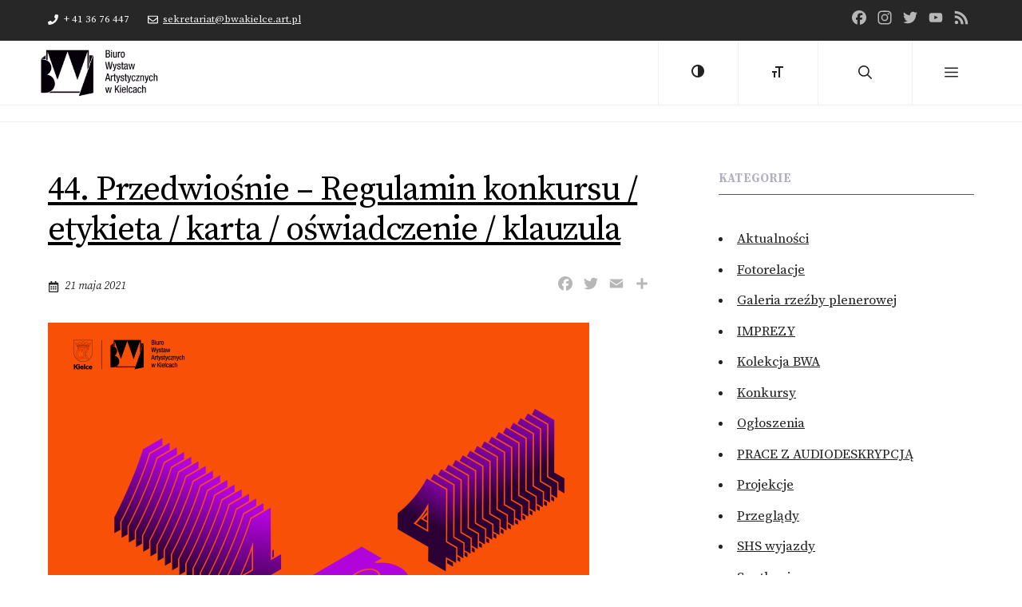

--- FILE ---
content_type: text/html; charset=UTF-8
request_url: https://www.bwakielce.art.pl/ogloszenia/44-przedwiosnie-regulamin-konkursu-etykieta-karta-oswiadczenie-klauzula
body_size: 22111
content:
<!DOCTYPE html>
<html lang="pl-PL">
<head>
	<meta charset="UTF-8">
	<title>44. Przedwiośnie &#8211; Regulamin konkursu / etykieta / karta / oświadczenie / klauzula &#8211; Biuro Wystaw Artystycznych w Kielcach</title>
<meta name='robots' content='max-image-preview:large' />
	<style>img:is([sizes="auto" i], [sizes^="auto," i]) { contain-intrinsic-size: 3000px 1500px }</style>
	<meta name="viewport" content="width=device-width, initial-scale=1"><link rel='dns-prefetch' href='//static.addtoany.com' />
<link href='https://fonts.gstatic.com' crossorigin rel='preconnect' />
<link href='https://fonts.googleapis.com' crossorigin rel='preconnect' />
<link rel="alternate" type="application/rss+xml" title="Biuro Wystaw Artystycznych w Kielcach &raquo; Kanał z wpisami" href="https://www.bwakielce.art.pl/feed" />
<link rel="alternate" type="application/rss+xml" title="Biuro Wystaw Artystycznych w Kielcach &raquo; Kanał z komentarzami" href="https://www.bwakielce.art.pl/comments/feed" />
<script>
window._wpemojiSettings = {"baseUrl":"https:\/\/s.w.org\/images\/core\/emoji\/15.0.3\/72x72\/","ext":".png","svgUrl":"https:\/\/s.w.org\/images\/core\/emoji\/15.0.3\/svg\/","svgExt":".svg","source":{"concatemoji":"https:\/\/www.bwakielce.art.pl\/wp-includes\/js\/wp-emoji-release.min.js?ver=6.7.4"}};
/*! This file is auto-generated */
!function(i,n){var o,s,e;function c(e){try{var t={supportTests:e,timestamp:(new Date).valueOf()};sessionStorage.setItem(o,JSON.stringify(t))}catch(e){}}function p(e,t,n){e.clearRect(0,0,e.canvas.width,e.canvas.height),e.fillText(t,0,0);var t=new Uint32Array(e.getImageData(0,0,e.canvas.width,e.canvas.height).data),r=(e.clearRect(0,0,e.canvas.width,e.canvas.height),e.fillText(n,0,0),new Uint32Array(e.getImageData(0,0,e.canvas.width,e.canvas.height).data));return t.every(function(e,t){return e===r[t]})}function u(e,t,n){switch(t){case"flag":return n(e,"\ud83c\udff3\ufe0f\u200d\u26a7\ufe0f","\ud83c\udff3\ufe0f\u200b\u26a7\ufe0f")?!1:!n(e,"\ud83c\uddfa\ud83c\uddf3","\ud83c\uddfa\u200b\ud83c\uddf3")&&!n(e,"\ud83c\udff4\udb40\udc67\udb40\udc62\udb40\udc65\udb40\udc6e\udb40\udc67\udb40\udc7f","\ud83c\udff4\u200b\udb40\udc67\u200b\udb40\udc62\u200b\udb40\udc65\u200b\udb40\udc6e\u200b\udb40\udc67\u200b\udb40\udc7f");case"emoji":return!n(e,"\ud83d\udc26\u200d\u2b1b","\ud83d\udc26\u200b\u2b1b")}return!1}function f(e,t,n){var r="undefined"!=typeof WorkerGlobalScope&&self instanceof WorkerGlobalScope?new OffscreenCanvas(300,150):i.createElement("canvas"),a=r.getContext("2d",{willReadFrequently:!0}),o=(a.textBaseline="top",a.font="600 32px Arial",{});return e.forEach(function(e){o[e]=t(a,e,n)}),o}function t(e){var t=i.createElement("script");t.src=e,t.defer=!0,i.head.appendChild(t)}"undefined"!=typeof Promise&&(o="wpEmojiSettingsSupports",s=["flag","emoji"],n.supports={everything:!0,everythingExceptFlag:!0},e=new Promise(function(e){i.addEventListener("DOMContentLoaded",e,{once:!0})}),new Promise(function(t){var n=function(){try{var e=JSON.parse(sessionStorage.getItem(o));if("object"==typeof e&&"number"==typeof e.timestamp&&(new Date).valueOf()<e.timestamp+604800&&"object"==typeof e.supportTests)return e.supportTests}catch(e){}return null}();if(!n){if("undefined"!=typeof Worker&&"undefined"!=typeof OffscreenCanvas&&"undefined"!=typeof URL&&URL.createObjectURL&&"undefined"!=typeof Blob)try{var e="postMessage("+f.toString()+"("+[JSON.stringify(s),u.toString(),p.toString()].join(",")+"));",r=new Blob([e],{type:"text/javascript"}),a=new Worker(URL.createObjectURL(r),{name:"wpTestEmojiSupports"});return void(a.onmessage=function(e){c(n=e.data),a.terminate(),t(n)})}catch(e){}c(n=f(s,u,p))}t(n)}).then(function(e){for(var t in e)n.supports[t]=e[t],n.supports.everything=n.supports.everything&&n.supports[t],"flag"!==t&&(n.supports.everythingExceptFlag=n.supports.everythingExceptFlag&&n.supports[t]);n.supports.everythingExceptFlag=n.supports.everythingExceptFlag&&!n.supports.flag,n.DOMReady=!1,n.readyCallback=function(){n.DOMReady=!0}}).then(function(){return e}).then(function(){var e;n.supports.everything||(n.readyCallback(),(e=n.source||{}).concatemoji?t(e.concatemoji):e.wpemoji&&e.twemoji&&(t(e.twemoji),t(e.wpemoji)))}))}((window,document),window._wpemojiSettings);
</script>
<link rel='stylesheet' id='codepeople-loading-page-style-css' href='https://www.bwakielce.art.pl/wp-content/plugins/loading-page/css/loading-page.css?ver=free-1.2.6' media='' />
<link rel='stylesheet' id='codepeople-loading-page-style-effect-css' href='https://www.bwakielce.art.pl/wp-content/plugins/loading-page/css/loading-page.css?ver=free-1.2.6' media='' />
<style id='wp-emoji-styles-inline-css'>

	img.wp-smiley, img.emoji {
		display: inline !important;
		border: none !important;
		box-shadow: none !important;
		height: 1em !important;
		width: 1em !important;
		margin: 0 0.07em !important;
		vertical-align: -0.1em !important;
		background: none !important;
		padding: 0 !important;
	}
</style>
<link rel='stylesheet' id='wp-block-library-css' href='https://www.bwakielce.art.pl/wp-includes/css/dist/block-library/style.min.css?ver=6.7.4' media='all' />
<style id='classic-theme-styles-inline-css'>
/*! This file is auto-generated */
.wp-block-button__link{color:#fff;background-color:#32373c;border-radius:9999px;box-shadow:none;text-decoration:none;padding:calc(.667em + 2px) calc(1.333em + 2px);font-size:1.125em}.wp-block-file__button{background:#32373c;color:#fff;text-decoration:none}
</style>
<style id='global-styles-inline-css'>
:root{--wp--preset--aspect-ratio--square: 1;--wp--preset--aspect-ratio--4-3: 4/3;--wp--preset--aspect-ratio--3-4: 3/4;--wp--preset--aspect-ratio--3-2: 3/2;--wp--preset--aspect-ratio--2-3: 2/3;--wp--preset--aspect-ratio--16-9: 16/9;--wp--preset--aspect-ratio--9-16: 9/16;--wp--preset--color--black: #000000;--wp--preset--color--cyan-bluish-gray: #abb8c3;--wp--preset--color--white: #ffffff;--wp--preset--color--pale-pink: #f78da7;--wp--preset--color--vivid-red: #cf2e2e;--wp--preset--color--luminous-vivid-orange: #ff6900;--wp--preset--color--luminous-vivid-amber: #fcb900;--wp--preset--color--light-green-cyan: #7bdcb5;--wp--preset--color--vivid-green-cyan: #00d084;--wp--preset--color--pale-cyan-blue: #8ed1fc;--wp--preset--color--vivid-cyan-blue: #0693e3;--wp--preset--color--vivid-purple: #9b51e0;--wp--preset--color--contrast: var(--contrast);--wp--preset--color--contrast-2: var(--contrast-2);--wp--preset--color--contrast-3: var(--contrast-3);--wp--preset--color--base: var(--base);--wp--preset--color--base-2: var(--base-2);--wp--preset--color--base-3: var(--base-3);--wp--preset--color--accent: var(--accent);--wp--preset--gradient--vivid-cyan-blue-to-vivid-purple: linear-gradient(135deg,rgba(6,147,227,1) 0%,rgb(155,81,224) 100%);--wp--preset--gradient--light-green-cyan-to-vivid-green-cyan: linear-gradient(135deg,rgb(122,220,180) 0%,rgb(0,208,130) 100%);--wp--preset--gradient--luminous-vivid-amber-to-luminous-vivid-orange: linear-gradient(135deg,rgba(252,185,0,1) 0%,rgba(255,105,0,1) 100%);--wp--preset--gradient--luminous-vivid-orange-to-vivid-red: linear-gradient(135deg,rgba(255,105,0,1) 0%,rgb(207,46,46) 100%);--wp--preset--gradient--very-light-gray-to-cyan-bluish-gray: linear-gradient(135deg,rgb(238,238,238) 0%,rgb(169,184,195) 100%);--wp--preset--gradient--cool-to-warm-spectrum: linear-gradient(135deg,rgb(74,234,220) 0%,rgb(151,120,209) 20%,rgb(207,42,186) 40%,rgb(238,44,130) 60%,rgb(251,105,98) 80%,rgb(254,248,76) 100%);--wp--preset--gradient--blush-light-purple: linear-gradient(135deg,rgb(255,206,236) 0%,rgb(152,150,240) 100%);--wp--preset--gradient--blush-bordeaux: linear-gradient(135deg,rgb(254,205,165) 0%,rgb(254,45,45) 50%,rgb(107,0,62) 100%);--wp--preset--gradient--luminous-dusk: linear-gradient(135deg,rgb(255,203,112) 0%,rgb(199,81,192) 50%,rgb(65,88,208) 100%);--wp--preset--gradient--pale-ocean: linear-gradient(135deg,rgb(255,245,203) 0%,rgb(182,227,212) 50%,rgb(51,167,181) 100%);--wp--preset--gradient--electric-grass: linear-gradient(135deg,rgb(202,248,128) 0%,rgb(113,206,126) 100%);--wp--preset--gradient--midnight: linear-gradient(135deg,rgb(2,3,129) 0%,rgb(40,116,252) 100%);--wp--preset--font-size--small: 13px;--wp--preset--font-size--medium: 20px;--wp--preset--font-size--large: 36px;--wp--preset--font-size--x-large: 42px;--wp--preset--spacing--20: 0.44rem;--wp--preset--spacing--30: 0.67rem;--wp--preset--spacing--40: 1rem;--wp--preset--spacing--50: 1.5rem;--wp--preset--spacing--60: 2.25rem;--wp--preset--spacing--70: 3.38rem;--wp--preset--spacing--80: 5.06rem;--wp--preset--shadow--natural: 6px 6px 9px rgba(0, 0, 0, 0.2);--wp--preset--shadow--deep: 12px 12px 50px rgba(0, 0, 0, 0.4);--wp--preset--shadow--sharp: 6px 6px 0px rgba(0, 0, 0, 0.2);--wp--preset--shadow--outlined: 6px 6px 0px -3px rgba(255, 255, 255, 1), 6px 6px rgba(0, 0, 0, 1);--wp--preset--shadow--crisp: 6px 6px 0px rgba(0, 0, 0, 1);}:where(.is-layout-flex){gap: 0.5em;}:where(.is-layout-grid){gap: 0.5em;}body .is-layout-flex{display: flex;}.is-layout-flex{flex-wrap: wrap;align-items: center;}.is-layout-flex > :is(*, div){margin: 0;}body .is-layout-grid{display: grid;}.is-layout-grid > :is(*, div){margin: 0;}:where(.wp-block-columns.is-layout-flex){gap: 2em;}:where(.wp-block-columns.is-layout-grid){gap: 2em;}:where(.wp-block-post-template.is-layout-flex){gap: 1.25em;}:where(.wp-block-post-template.is-layout-grid){gap: 1.25em;}.has-black-color{color: var(--wp--preset--color--black) !important;}.has-cyan-bluish-gray-color{color: var(--wp--preset--color--cyan-bluish-gray) !important;}.has-white-color{color: var(--wp--preset--color--white) !important;}.has-pale-pink-color{color: var(--wp--preset--color--pale-pink) !important;}.has-vivid-red-color{color: var(--wp--preset--color--vivid-red) !important;}.has-luminous-vivid-orange-color{color: var(--wp--preset--color--luminous-vivid-orange) !important;}.has-luminous-vivid-amber-color{color: var(--wp--preset--color--luminous-vivid-amber) !important;}.has-light-green-cyan-color{color: var(--wp--preset--color--light-green-cyan) !important;}.has-vivid-green-cyan-color{color: var(--wp--preset--color--vivid-green-cyan) !important;}.has-pale-cyan-blue-color{color: var(--wp--preset--color--pale-cyan-blue) !important;}.has-vivid-cyan-blue-color{color: var(--wp--preset--color--vivid-cyan-blue) !important;}.has-vivid-purple-color{color: var(--wp--preset--color--vivid-purple) !important;}.has-black-background-color{background-color: var(--wp--preset--color--black) !important;}.has-cyan-bluish-gray-background-color{background-color: var(--wp--preset--color--cyan-bluish-gray) !important;}.has-white-background-color{background-color: var(--wp--preset--color--white) !important;}.has-pale-pink-background-color{background-color: var(--wp--preset--color--pale-pink) !important;}.has-vivid-red-background-color{background-color: var(--wp--preset--color--vivid-red) !important;}.has-luminous-vivid-orange-background-color{background-color: var(--wp--preset--color--luminous-vivid-orange) !important;}.has-luminous-vivid-amber-background-color{background-color: var(--wp--preset--color--luminous-vivid-amber) !important;}.has-light-green-cyan-background-color{background-color: var(--wp--preset--color--light-green-cyan) !important;}.has-vivid-green-cyan-background-color{background-color: var(--wp--preset--color--vivid-green-cyan) !important;}.has-pale-cyan-blue-background-color{background-color: var(--wp--preset--color--pale-cyan-blue) !important;}.has-vivid-cyan-blue-background-color{background-color: var(--wp--preset--color--vivid-cyan-blue) !important;}.has-vivid-purple-background-color{background-color: var(--wp--preset--color--vivid-purple) !important;}.has-black-border-color{border-color: var(--wp--preset--color--black) !important;}.has-cyan-bluish-gray-border-color{border-color: var(--wp--preset--color--cyan-bluish-gray) !important;}.has-white-border-color{border-color: var(--wp--preset--color--white) !important;}.has-pale-pink-border-color{border-color: var(--wp--preset--color--pale-pink) !important;}.has-vivid-red-border-color{border-color: var(--wp--preset--color--vivid-red) !important;}.has-luminous-vivid-orange-border-color{border-color: var(--wp--preset--color--luminous-vivid-orange) !important;}.has-luminous-vivid-amber-border-color{border-color: var(--wp--preset--color--luminous-vivid-amber) !important;}.has-light-green-cyan-border-color{border-color: var(--wp--preset--color--light-green-cyan) !important;}.has-vivid-green-cyan-border-color{border-color: var(--wp--preset--color--vivid-green-cyan) !important;}.has-pale-cyan-blue-border-color{border-color: var(--wp--preset--color--pale-cyan-blue) !important;}.has-vivid-cyan-blue-border-color{border-color: var(--wp--preset--color--vivid-cyan-blue) !important;}.has-vivid-purple-border-color{border-color: var(--wp--preset--color--vivid-purple) !important;}.has-vivid-cyan-blue-to-vivid-purple-gradient-background{background: var(--wp--preset--gradient--vivid-cyan-blue-to-vivid-purple) !important;}.has-light-green-cyan-to-vivid-green-cyan-gradient-background{background: var(--wp--preset--gradient--light-green-cyan-to-vivid-green-cyan) !important;}.has-luminous-vivid-amber-to-luminous-vivid-orange-gradient-background{background: var(--wp--preset--gradient--luminous-vivid-amber-to-luminous-vivid-orange) !important;}.has-luminous-vivid-orange-to-vivid-red-gradient-background{background: var(--wp--preset--gradient--luminous-vivid-orange-to-vivid-red) !important;}.has-very-light-gray-to-cyan-bluish-gray-gradient-background{background: var(--wp--preset--gradient--very-light-gray-to-cyan-bluish-gray) !important;}.has-cool-to-warm-spectrum-gradient-background{background: var(--wp--preset--gradient--cool-to-warm-spectrum) !important;}.has-blush-light-purple-gradient-background{background: var(--wp--preset--gradient--blush-light-purple) !important;}.has-blush-bordeaux-gradient-background{background: var(--wp--preset--gradient--blush-bordeaux) !important;}.has-luminous-dusk-gradient-background{background: var(--wp--preset--gradient--luminous-dusk) !important;}.has-pale-ocean-gradient-background{background: var(--wp--preset--gradient--pale-ocean) !important;}.has-electric-grass-gradient-background{background: var(--wp--preset--gradient--electric-grass) !important;}.has-midnight-gradient-background{background: var(--wp--preset--gradient--midnight) !important;}.has-small-font-size{font-size: var(--wp--preset--font-size--small) !important;}.has-medium-font-size{font-size: var(--wp--preset--font-size--medium) !important;}.has-large-font-size{font-size: var(--wp--preset--font-size--large) !important;}.has-x-large-font-size{font-size: var(--wp--preset--font-size--x-large) !important;}
:where(.wp-block-post-template.is-layout-flex){gap: 1.25em;}:where(.wp-block-post-template.is-layout-grid){gap: 1.25em;}
:where(.wp-block-columns.is-layout-flex){gap: 2em;}:where(.wp-block-columns.is-layout-grid){gap: 2em;}
:root :where(.wp-block-pullquote){font-size: 1.5em;line-height: 1.6;}
</style>
<link rel='stylesheet' id='event_style-css' href='https://www.bwakielce.art.pl/wp-content/plugins/event-post-type/css/event-style.min.css?ver=6.7.4' media='all' />
<link rel='stylesheet' id='generateblocks-google-fonts-css' href='https://fonts.googleapis.com/css?family=Source+Sans+Pro:200,200italic,300,300italic,regular,italic,600,600italic,700,700italic,900,900italic|Noto+Sans:regular,italic,700,700italic&#038;display=swap' media='all' />
<link rel='stylesheet' id='ui-font-css' href='https://www.bwakielce.art.pl/wp-content/plugins/wp-accessibility/toolbar/fonts/css/a11y-toolbar.css?ver=2.0.0' media='all' />
<link rel='stylesheet' id='ui-a11y-css' href='https://www.bwakielce.art.pl/wp-content/plugins/wp-accessibility/toolbar/css/a11y.css?ver=2.0.0' media='all' />
<style id='ui-a11y-inline-css'>
.a11y-toolbar ul li button { font-size: 32px !important; }
</style>
<link rel='stylesheet' id='ui-fontsize.css-css' href='https://www.bwakielce.art.pl/wp-content/plugins/wp-accessibility/toolbar/css/a11y-fontsize.css?ver=2.0.0' media='all' />
<link rel='stylesheet' id='wpa-style-css' href='https://www.bwakielce.art.pl/wp-content/plugins/wp-accessibility/css/wpa-style.css?ver=2.0.0' media='all' />
<style id='wpa-style-inline-css'>
:root { --admin-bar-top : 7px; }
</style>
<link rel='stylesheet' id='generate-widget-areas-css' href='https://www.bwakielce.art.pl/wp-content/themes/generatepress/assets/css/components/widget-areas.min.css?ver=3.5.1' media='all' />
<link rel='stylesheet' id='generate-style-css' href='https://www.bwakielce.art.pl/wp-content/themes/generatepress/assets/css/main.min.css?ver=3.5.1' media='all' />
<style id='generate-style-inline-css'>
@media (max-width:768px){}
body{background-color:var(--base-3);color:var(--contrast);}a{color:var(--contrast);}a{text-decoration:underline;}.entry-title a, .site-branding a, a.button, .wp-block-button__link, .main-navigation a{text-decoration:none;}a:hover, a:focus, a:active{color:var(--accent);}.wp-block-group__inner-container{max-width:1200px;margin-left:auto;margin-right:auto;}@media (max-width: 2000px) and (min-width: 2001px){.inside-header{display:flex;flex-direction:column;align-items:center;}.site-logo, .site-branding{margin-bottom:1.5em;}#site-navigation{margin:0 auto;}.header-widget{margin-top:1.5em;}}.site-header .header-image{width:100px;}.generate-back-to-top{font-size:20px;border-radius:3px;position:fixed;bottom:30px;right:30px;line-height:40px;width:40px;text-align:center;z-index:10;transition:opacity 300ms ease-in-out;opacity:0.1;transform:translateY(1000px);}.generate-back-to-top__show{opacity:1;transform:translateY(0);}.navigation-search{position:absolute;left:-99999px;pointer-events:none;visibility:hidden;z-index:20;width:100%;top:0;transition:opacity 100ms ease-in-out;opacity:0;}.navigation-search.nav-search-active{left:0;right:0;pointer-events:auto;visibility:visible;opacity:1;}.navigation-search input[type="search"]{outline:0;border:0;vertical-align:bottom;line-height:1;opacity:0.9;width:100%;z-index:20;border-radius:0;-webkit-appearance:none;height:60px;}.navigation-search input::-ms-clear{display:none;width:0;height:0;}.navigation-search input::-ms-reveal{display:none;width:0;height:0;}.navigation-search input::-webkit-search-decoration, .navigation-search input::-webkit-search-cancel-button, .navigation-search input::-webkit-search-results-button, .navigation-search input::-webkit-search-results-decoration{display:none;}.gen-sidebar-nav .navigation-search{top:auto;bottom:0;}:root{--contrast:#222222;--contrast-2:#575760;--contrast-3:#b2b2be;--base:#f0f0f0;--base-2:#f7f8f9;--base-3:#ffffff;--accent:#dd0000;}:root .has-contrast-color{color:var(--contrast);}:root .has-contrast-background-color{background-color:var(--contrast);}:root .has-contrast-2-color{color:var(--contrast-2);}:root .has-contrast-2-background-color{background-color:var(--contrast-2);}:root .has-contrast-3-color{color:var(--contrast-3);}:root .has-contrast-3-background-color{background-color:var(--contrast-3);}:root .has-base-color{color:var(--base);}:root .has-base-background-color{background-color:var(--base);}:root .has-base-2-color{color:var(--base-2);}:root .has-base-2-background-color{background-color:var(--base-2);}:root .has-base-3-color{color:var(--base-3);}:root .has-base-3-background-color{background-color:var(--base-3);}:root .has-accent-color{color:var(--accent);}:root .has-accent-background-color{background-color:var(--accent);}body, button, input, select, textarea{font-family:Source Serif Pro, serif;}body{line-height:1.8;}footer-widgets{font-family:Source Sans Pro, sans-serif;font-weight:bold;}.main-navigation .menu-toggle{font-family:Source Sans Pro, sans-serif;font-size:17px;}h1{letter-spacing:-1.02px;}@media (max-width: 1024px){h1{font-size:30px;}}@media (max-width:768px){h1{font-size:28px;}}h2.entry-title{font-size:24px;letter-spacing:1.11px;}h2{font-size:34px;margin-bottom:10px;}@media (max-width: 1024px){h2{font-size:24px;letter-spacing:0px;}}@media (max-width:768px){h2{font-size:34px;}}h4{font-family:Source Serif Pro, serif;font-weight:bold;text-transform:uppercase;font-size:17px;}h6{font-family:Source Sans Pro, sans-serif;font-weight:normal;text-transform:uppercase;font-size:16px;letter-spacing:0.5px;line-height:2em;margin-bottom:20px;}.widget-title{font-weight:bold;text-transform:uppercase;font-size:15px;letter-spacing:0.2px;}.main-navigation a, .main-navigation .menu-toggle, .main-navigation .menu-bar-items{font-family:Source Sans Pro, sans-serif;text-transform:uppercase;font-size:17px;}button:not(.menu-toggle),html input[type="button"],input[type="reset"],input[type="submit"],.button,.wp-block-button .wp-block-button__link{font-family:Source Serif Pro, serif;text-transform:uppercase;font-size:16px;letter-spacing:1px;}h5{font-family:Source Sans Pro, sans-serif;text-transform:uppercase;font-size:17px;line-height:1.2em;margin-bottom:10px;}.site-info{font-family:Source Sans Pro, sans-serif;font-size:14px;}h3{font-size:26px;}h1.entry-title{font-size:42px;letter-spacing:1px;line-height:1;}.top-bar{background-color:#272727;color:var(--base-2);}.top-bar a{color:var(--base);}.top-bar a:hover{color:var(--base-3);}.site-header{background-color:var(--base-3);}.main-title a,.main-title a:hover{color:var(--contrast);}.site-description{color:var(--contrast-2);}.mobile-menu-control-wrapper .menu-toggle,.mobile-menu-control-wrapper .menu-toggle:hover,.mobile-menu-control-wrapper .menu-toggle:focus,.has-inline-mobile-toggle #site-navigation.toggled{background-color:rgba(0, 0, 0, 0.02);}.main-navigation,.main-navigation ul ul{background-color:var(--base-3);}.main-navigation .main-nav ul li a, .main-navigation .menu-toggle, .main-navigation .menu-bar-items{color:var(--contrast);}.main-navigation .main-nav ul li:not([class*="current-menu-"]):hover > a, .main-navigation .main-nav ul li:not([class*="current-menu-"]):focus > a, .main-navigation .main-nav ul li.sfHover:not([class*="current-menu-"]) > a, .main-navigation .menu-bar-item:hover > a, .main-navigation .menu-bar-item.sfHover > a{color:var(--accent);}button.menu-toggle:hover,button.menu-toggle:focus{color:var(--contrast);}.main-navigation .main-nav ul li[class*="current-menu-"] > a{color:var(--accent);}.navigation-search input[type="search"],.navigation-search input[type="search"]:active, .navigation-search input[type="search"]:focus, .main-navigation .main-nav ul li.search-item.active > a, .main-navigation .menu-bar-items .search-item.active > a{color:var(--base-2);background-color:var(--contrast);opacity:1;}.main-navigation ul ul{background-color:var(--base);}.main-navigation .main-nav ul ul li a{color:var(--contrast-2);}.main-navigation .main-nav ul ul li:not([class*="current-menu-"]):hover > a,.main-navigation .main-nav ul ul li:not([class*="current-menu-"]):focus > a, .main-navigation .main-nav ul ul li.sfHover:not([class*="current-menu-"]) > a{color:var(--contrast);}.separate-containers .inside-article, .separate-containers .comments-area, .separate-containers .page-header, .one-container .container, .separate-containers .paging-navigation, .inside-page-header{background-color:var(--base-3);}.inside-article a,.paging-navigation a,.comments-area a,.page-header a{color:var(--contrast-2);}.inside-article a:hover,.paging-navigation a:hover,.comments-area a:hover,.page-header a:hover{color:var(--accent);}.entry-header h1,.page-header h1{color:var(--contrast-3);}.entry-title a{color:var(--contrast);}.entry-title a:hover{color:var(--contrast-2);}.entry-meta{color:var(--contrast-2);}h4{color:var(--contrast-3);}h5{color:var(--contrast-2);}h6{color:var(--contrast-2);}.footer-widgets{color:var(--base-2);background-color:var(--contrast);}.footer-widgets a{color:var(--base-3);}.footer-widgets a:hover{color:var(--accent);}.footer-widgets .widget-title{color:var(--base-3);}.site-info{color:var(--contrast-3);background-color:#000000;}.site-info a{color:var(--base);}.site-info a:hover{color:var(--accent);}.footer-bar .widget_nav_menu .current-menu-item a{color:var(--accent);}input[type="text"],input[type="email"],input[type="url"],input[type="password"],input[type="search"],input[type="tel"],input[type="number"],textarea,select{color:var(--contrast);background-color:var(--base-2);border-color:var(--base);}input[type="text"]:focus,input[type="email"]:focus,input[type="url"]:focus,input[type="password"]:focus,input[type="search"]:focus,input[type="tel"]:focus,input[type="number"]:focus,textarea:focus,select:focus{color:var(--contrast);background-color:var(--base-2);border-color:var(--contrast-3);}button,html input[type="button"],input[type="reset"],input[type="submit"],a.button,a.wp-block-button__link:not(.has-background){color:var(--contrast);background-color:var(--base-3);}button:hover,html input[type="button"]:hover,input[type="reset"]:hover,input[type="submit"]:hover,a.button:hover,button:focus,html input[type="button"]:focus,input[type="reset"]:focus,input[type="submit"]:focus,a.button:focus,a.wp-block-button__link:not(.has-background):active,a.wp-block-button__link:not(.has-background):focus,a.wp-block-button__link:not(.has-background):hover{color:var(--accent);background-color:var(--base-3);}a.generate-back-to-top{background-color:rgba(222,0,0,0.5);color:#ffffff;}a.generate-back-to-top:hover,a.generate-back-to-top:focus{background-color:var(--accent);color:#ffffff;}:root{--gp-search-modal-bg-color:var(--base-3);--gp-search-modal-text-color:var(--contrast);--gp-search-modal-overlay-bg-color:rgba(0,0,0,0.2);}@media (max-width: 2000px){.main-navigation .menu-bar-item:hover > a, .main-navigation .menu-bar-item.sfHover > a{background:none;color:var(--contrast);}}.inside-top-bar{padding:10px 20px 10px 20px;}.inside-header{padding:20px 0px 20px 0px;}.nav-below-header .main-navigation .inside-navigation.grid-container, .nav-above-header .main-navigation .inside-navigation.grid-container{padding:0px 20px 0px 20px;}.separate-containers .inside-article, .separate-containers .comments-area, .separate-containers .page-header, .separate-containers .paging-navigation, .one-container .site-content, .inside-page-header{padding:20px;}.site-main .wp-block-group__inner-container{padding:20px;}.separate-containers .paging-navigation{padding-top:20px;padding-bottom:20px;}.entry-content .alignwide, body:not(.no-sidebar) .entry-content .alignfull{margin-left:-20px;width:calc(100% + 40px);max-width:calc(100% + 40px);}.one-container.right-sidebar .site-main,.one-container.both-right .site-main{margin-right:20px;}.one-container.left-sidebar .site-main,.one-container.both-left .site-main{margin-left:20px;}.one-container.both-sidebars .site-main{margin:0px 20px 0px 20px;}.sidebar .widget, .page-header, .widget-area .main-navigation, .site-main > *{margin-bottom:40px;}.separate-containers .site-main{margin:40px;}.both-right .inside-left-sidebar,.both-left .inside-left-sidebar{margin-right:20px;}.both-right .inside-right-sidebar,.both-left .inside-right-sidebar{margin-left:20px;}.one-container.archive .post:not(:last-child):not(.is-loop-template-item), .one-container.blog .post:not(:last-child):not(.is-loop-template-item){padding-bottom:20px;}.separate-containers .featured-image{margin-top:40px;}.separate-containers .inside-right-sidebar, .separate-containers .inside-left-sidebar{margin-top:40px;margin-bottom:40px;}.main-navigation .main-nav ul li a,.menu-toggle,.main-navigation .menu-bar-item > a{line-height:80px;}.main-navigation .main-nav ul ul li a{padding:8px 20px 8px 20px;}.main-navigation ul ul{width:277px;}.navigation-search input[type="search"]{height:80px;}.rtl .menu-item-has-children .dropdown-menu-toggle{padding-left:20px;}.menu-item-has-children ul .dropdown-menu-toggle{padding-top:8px;padding-bottom:8px;margin-top:-8px;}.rtl .main-navigation .main-nav ul li.menu-item-has-children > a{padding-right:20px;}.widget-area .widget{padding:20px;}.footer-widgets-container{padding:80px 40px 80px 40px;}.inside-site-info{padding:40px;}@media (max-width:768px){.separate-containers .inside-article, .separate-containers .comments-area, .separate-containers .page-header, .separate-containers .paging-navigation, .one-container .site-content, .inside-page-header{padding:20px;}.site-main .wp-block-group__inner-container{padding:20px;}.inside-top-bar{padding-right:30px;padding-left:30px;}.inside-header{padding-right:20px;padding-left:20px;}.widget-area .widget{padding-top:20px;padding-right:20px;padding-bottom:20px;padding-left:20px;}.footer-widgets-container{padding-top:30px;padding-right:30px;padding-bottom:30px;padding-left:30px;}.inside-site-info{padding-right:30px;padding-left:30px;}.entry-content .alignwide, body:not(.no-sidebar) .entry-content .alignfull{margin-left:-20px;width:calc(100% + 40px);max-width:calc(100% + 40px);}.one-container .site-main .paging-navigation{margin-bottom:40px;}}/* End cached CSS */.is-right-sidebar{width:30%;}.is-left-sidebar{width:25%;}.site-content .content-area{width:70%;}@media (max-width: 2000px){.main-navigation .menu-toggle,.sidebar-nav-mobile:not(#sticky-placeholder){display:block;}.main-navigation ul,.gen-sidebar-nav,.main-navigation:not(.slideout-navigation):not(.toggled) .main-nav > ul,.has-inline-mobile-toggle #site-navigation .inside-navigation > *:not(.navigation-search):not(.main-nav){display:none;}.nav-align-right .inside-navigation,.nav-align-center .inside-navigation{justify-content:space-between;}}
.dynamic-author-image-rounded{border-radius:100%;}.dynamic-featured-image, .dynamic-author-image{vertical-align:middle;}.one-container.blog .dynamic-content-template:not(:last-child), .one-container.archive .dynamic-content-template:not(:last-child){padding-bottom:0px;}.dynamic-entry-excerpt > p:last-child{margin-bottom:0px;}
.post-image:not(:first-child), .page-content:not(:first-child), .entry-content:not(:first-child), .entry-summary:not(:first-child), footer.entry-meta{margin-top:1.1em;}.post-image-above-header .inside-article div.featured-image, .post-image-above-header .inside-article div.post-image{margin-bottom:1.1em;}.main-navigation.slideout-navigation .main-nav > ul > li > a{line-height:40px;}
</style>
<link rel='stylesheet' id='generate-child-css' href='https://www.bwakielce.art.pl/wp-content/themes/generatepress_child/style.css?ver=1672053240' media='all' />
<link rel='stylesheet' id='generate-google-fonts-css' href='https://fonts.googleapis.com/css?family=Source+Serif+Pro%3A200%2C200italic%2C300%2C300italic%2Cregular%2Citalic%2C600%2C600italic%2C700%2C700italic%2C900%2C900italic%7CSource+Sans+Pro%3A200%2C200italic%2C300%2C300italic%2Cregular%2Citalic%2C600%2C600italic%2C700%2C700italic%2C900%2C900italic&#038;display=auto&#038;ver=3.5.1' media='all' />
<link rel='stylesheet' id='addtoany-css' href='https://www.bwakielce.art.pl/wp-content/plugins/add-to-any/addtoany.min.css?ver=1.16' media='all' />
<link rel='stylesheet' id='wp-featherlight-css' href='https://www.bwakielce.art.pl/wp-content/plugins/wp-featherlight/css/wp-featherlight.min.css?ver=1.3.4' media='all' />
<style id='generateblocks-inline-css'>
.gb-icon svg{fill:currentColor;}.gb-highlight{background:none;color:unset;}div.gb-headline-529c361f{margin-right:20px;display:inline-flex;align-items:center;}div.gb-headline-529c361f .gb-icon{line-height:0;padding-right:0.5em;display:inline-flex;}div.gb-headline-529c361f .gb-icon svg{width:1em;height:1em;}div.gb-headline-0901c5ac{display:inline-flex;align-items:center;}div.gb-headline-0901c5ac .gb-icon{line-height:0;padding-right:0.5em;display:inline-flex;}div.gb-headline-0901c5ac .gb-icon svg{width:1em;height:1em;}p.gb-headline-a6f36397{margin-bottom:0px;}p.gb-headline-3d262c0b{font-size:14px;margin-bottom:0px;}p.gb-headline-643cf12f{margin-bottom:0px;}p.gb-headline-8ac35083{font-size:14px;margin-bottom:0px;}h1.gb-headline-f593ba8c{margin-bottom:30px;}h1.gb-headline-f593ba8c a{color:#000000;}h1.gb-headline-f593ba8c a:hover{color:#858585;}p.gb-headline-af8af68e{margin-bottom:0px;display:flex;align-items:center;}p.gb-headline-af8af68e .gb-icon{line-height:0;padding-right:0.5em;display:inline-flex;}p.gb-headline-af8af68e .gb-icon svg{width:1em;height:1em;}p.gb-headline-c7b33e8b{margin-bottom:0px;margin-left:10px;display:flex;align-items:center;}p.gb-headline-c7b33e8b .gb-icon{line-height:0;padding-right:0.5em;display:inline-flex;}p.gb-headline-c7b33e8b .gb-icon svg{width:1em;height:1em;}p.gb-headline-038d532b{margin-bottom:0px;margin-left:10px;display:flex;align-items:center;}p.gb-headline-038d532b .gb-icon{line-height:0;padding-right:0.5em;display:inline-flex;}p.gb-headline-038d532b .gb-icon svg{width:1em;height:1em;}div.gb-headline-c733710f{margin-left:10px;display:flex;align-items:center;}div.gb-headline-c733710f .gb-icon{line-height:0;padding-right:0.5em;display:inline-flex;}div.gb-headline-c733710f .gb-icon svg{width:1em;height:1em;}div.gb-headline-02fcdf16{margin-left:10px;display:inline-flex;align-items:center;}div.gb-headline-02fcdf16 .gb-icon{line-height:0;padding-right:0.5em;display:inline-flex;}div.gb-headline-02fcdf16 .gb-icon svg{width:1em;height:1em;}.gb-container .wp-block-image img{vertical-align:middle;}.gb-container .gb-shape{position:absolute;overflow:hidden;pointer-events:none;line-height:0;}.gb-container .gb-shape svg{fill:currentColor;}.gb-container-defd49f4 > .gb-inside-container{max-width:1200px;margin-left:auto;margin-right:auto;}.gb-grid-wrapper > .gb-grid-column-defd49f4 > .gb-container{display:flex;flex-direction:column;height:100%;}.gb-container-d1dd99b1{border-top:1px solid var(--base);}.gb-container-d1dd99b1 > .gb-inside-container{padding:40px 0 20px;max-width:1200px;margin-left:auto;margin-right:auto;}.gb-grid-wrapper > .gb-grid-column-d1dd99b1 > .gb-container{display:flex;flex-direction:column;height:100%;}.gb-container-9c89f761{border-right:1px solid var(--base);}.gb-container-9c89f761 > .gb-inside-container{padding:0 20px 0 0;}.gb-grid-wrapper > .gb-grid-column-9c89f761{width:50%;}.gb-grid-wrapper > .gb-grid-column-9c89f761 > .gb-container{display:flex;flex-direction:column;height:100%;}.gb-container-5d70717c{text-align:right;}.gb-container-5d70717c > .gb-inside-container{padding:0;}.gb-grid-wrapper > .gb-grid-column-5d70717c{width:50%;}.gb-grid-wrapper > .gb-grid-column-5d70717c > .gb-container{display:flex;flex-direction:column;height:100%;}.gb-container-d2cafe96 > .gb-inside-container{padding:0;max-width:1200px;margin-left:auto;margin-right:auto;}.gb-grid-wrapper > .gb-grid-column-d2cafe96 > .gb-container{display:flex;flex-direction:column;height:100%;}.gb-container-1ed16867{font-size:14px;}.gb-container-1ed16867 > .gb-inside-container{padding:0;max-width:1200px;margin-left:auto;margin-right:auto;}.gb-grid-wrapper > .gb-grid-column-1ed16867 > .gb-container{display:flex;flex-direction:column;height:100%;}.gb-container-dc72dc13 > .gb-inside-container{padding:0;}.gb-grid-wrapper > .gb-grid-column-dc72dc13{width:75%;}.gb-grid-wrapper > .gb-grid-column-dc72dc13 > .gb-container{justify-content:center;display:flex;flex-direction:column;height:100%;}.gb-container-dc72dc13.inline-post-meta-area > .gb-inside-container{display:flex;align-items:center;}.gb-container-019b5e68{text-align:right;margin-right:0px;}.gb-grid-wrapper > .gb-grid-column-019b5e68{width:25%;}.gb-grid-wrapper > .gb-grid-column-019b5e68 > .gb-container{justify-content:center;display:flex;flex-direction:column;height:100%;}.gb-container-b70b46a6{margin-top:30px;margin-bottom:30px;}.gb-container-b70b46a6 > .gb-inside-container{padding:0;max-width:1200px;margin-left:auto;margin-right:auto;}.gb-grid-wrapper > .gb-grid-column-b70b46a6 > .gb-container{display:flex;flex-direction:column;height:100%;}.gb-container-a1315420{margin-top:40px;border-top:1px solid var(--contrast-3);}.gb-container-a1315420 > .gb-inside-container{padding-top:40px;max-width:1200px;margin-left:auto;margin-right:auto;}.gb-grid-wrapper > .gb-grid-column-a1315420 > .gb-container{display:flex;flex-direction:column;height:100%;}.gb-container-bf602e51{font-family:Source Sans Pro, sans-serif;font-size:15px;margin-bottom:0px;border-bottom:1px solid var(--base);color:var(--contrast-3);}.gb-container-bf602e51 > .gb-inside-container{padding:10px;max-width:1200px;margin-left:auto;margin-right:auto;}.gb-container-bf602e51 a, .gb-container-bf602e51 a:visited{color:var(--contrast-3);}.gb-container-bf602e51 a:hover{color:var(--accent);}.gb-grid-wrapper > .gb-grid-column-bf602e51 > .gb-container{display:flex;flex-direction:column;height:100%;}.gb-grid-wrapper{display:flex;flex-wrap:wrap;}.gb-grid-column{box-sizing:border-box;}.gb-grid-wrapper .wp-block-image{margin-bottom:0;}.gb-grid-wrapper-a4b97d6a{margin-left:-30px;}.gb-grid-wrapper-a4b97d6a > .gb-grid-column{padding-left:30px;}.gb-grid-wrapper-27f5a324{align-items:center;margin-left:-30px;}.gb-grid-wrapper-27f5a324 > .gb-grid-column{padding-left:30px;}.gb-button-wrapper{display:flex;flex-wrap:wrap;align-items:flex-start;justify-content:flex-start;clear:both;}.gb-button-wrapper-50ca5317{margin:0;}.gb-button-wrapper-fc210e4d{justify-content:flex-end;}.gb-button{text-decoration:none;}.gb-icon svg{fill:currentColor;}.gb-button-wrapper a.gb-button-6dd52dcc, .gb-button-wrapper a.gb-button-6dd52dcc:visited{font-family:Noto Sans, sans-serif;font-size:13px;letter-spacing:0.02em;font-weight:bold;text-transform:uppercase;padding:15px 20px 15px 0;color:var(--contrast-2);display:inline-flex;align-items:center;justify-content:center;text-align:center;}.gb-button-wrapper a.gb-button-6dd52dcc:hover, .gb-button-wrapper a.gb-button-6dd52dcc:active, .gb-button-wrapper a.gb-button-6dd52dcc:focus{color:var(--contrast);}.gb-button-wrapper a.gb-button-6dd52dcc .gb-icon{font-size:1em;line-height:0;padding-right:0.5em;align-items:center;display:inline-flex;}.gb-button-wrapper a.gb-button-6dd52dcc .gb-icon svg{height:1em;width:1em;}.gb-button-wrapper a.gb-button-b4794464, .gb-button-wrapper a.gb-button-b4794464:visited{font-family:Noto Sans, sans-serif;font-size:13px;letter-spacing:0.02em;font-weight:bold;text-transform:uppercase;padding:15px 0 15px 20px;color:var(--contrast-2);display:inline-flex;align-items:center;justify-content:center;text-align:center;}.gb-button-wrapper a.gb-button-b4794464:hover, .gb-button-wrapper a.gb-button-b4794464:active, .gb-button-wrapper a.gb-button-b4794464:focus{color:var(--contrast);}.gb-button-wrapper a.gb-button-b4794464 .gb-icon{font-size:1em;line-height:0;padding-left:0.5em;align-items:center;display:inline-flex;}.gb-button-wrapper a.gb-button-b4794464 .gb-icon svg{height:1em;width:1em;}.gb-block-image img{vertical-align:middle;}.gb-block-image-503ff84f{margin-top:40px;margin-bottom:40px;text-align:center;}.gb-image-503ff84f{width:68px;}@media (max-width: 767px) {.gb-container-9c89f761{margin-bottom:10px;}.gb-grid-wrapper > .gb-grid-column-9c89f761{width:100%;}.gb-container-5d70717c{text-align:left;}.gb-grid-wrapper > .gb-grid-column-5d70717c{width:100%;}.gb-grid-wrapper > .gb-grid-column-dc72dc13{width:50%;}.gb-grid-wrapper > .gb-grid-column-019b5e68{width:100%;}}
</style>
<link rel='stylesheet' id='generate-blog-css' href='https://www.bwakielce.art.pl/wp-content/plugins/gp-premium/blog/functions/css/style.min.css?ver=2.3.2' media='all' />
<link rel='stylesheet' id='generate-offside-css' href='https://www.bwakielce.art.pl/wp-content/plugins/gp-premium/menu-plus/functions/css/offside.min.css?ver=2.3.2' media='all' />
<style id='generate-offside-inline-css'>
:root{--gp-slideout-width:265px;}.slideout-navigation.main-navigation{background-color:var(--base);}.slideout-navigation, .slideout-navigation a{color:var(--contrast);}.slideout-navigation button.slideout-exit{color:var(--contrast);padding-left:20px;padding-right:20px;}.slide-opened nav.toggled .menu-toggle:before{display:none;}@media (max-width: 2000px){.menu-bar-item.slideout-toggle{display:none;}}
.slideout-navigation.main-navigation .main-nav ul li a{font-family:Source Sans Pro, sans-serif;font-weight:bold;font-size:17px;letter-spacing:2px;}
</style>
<link rel='stylesheet' id='generate-navigation-branding-css' href='https://www.bwakielce.art.pl/wp-content/plugins/gp-premium/menu-plus/functions/css/navigation-branding-flex.min.css?ver=2.3.2' media='all' />
<style id='generate-navigation-branding-inline-css'>
@media (max-width: 2000px){.site-header, #site-navigation, #sticky-navigation{display:none !important;opacity:0.0;}#mobile-header{display:block !important;width:100% !important;}#mobile-header .main-nav > ul{display:none;}#mobile-header.toggled .main-nav > ul, #mobile-header .menu-toggle, #mobile-header .mobile-bar-items{display:block;}#mobile-header .main-nav{-ms-flex:0 0 100%;flex:0 0 100%;-webkit-box-ordinal-group:5;-ms-flex-order:4;order:4;}}.main-navigation.has-branding .inside-navigation.grid-container, .main-navigation.has-branding.grid-container .inside-navigation:not(.grid-container){padding:0px 20px 0px 20px;}.main-navigation.has-branding:not(.grid-container) .inside-navigation:not(.grid-container) .navigation-branding{margin-left:10px;}.navigation-branding img, .site-logo.mobile-header-logo img{height:80px;width:auto;}.navigation-branding .main-title{line-height:80px;}@media (max-width: 2000px){.main-navigation.has-branding.nav-align-center .menu-bar-items, .main-navigation.has-sticky-branding.navigation-stick.nav-align-center .menu-bar-items{margin-left:auto;}.navigation-branding{margin-right:auto;margin-left:10px;}.navigation-branding .main-title, .mobile-header-navigation .site-logo{margin-left:10px;}.main-navigation.has-branding .inside-navigation.grid-container{padding:0px;}}
</style>
<script src="https://www.bwakielce.art.pl/wp-includes/js/jquery/jquery.min.js?ver=3.7.1" id="jquery-core-js"></script>
<script src="https://www.bwakielce.art.pl/wp-includes/js/jquery/jquery-migrate.min.js?ver=3.4.1" id="jquery-migrate-js"></script>
<script src="https://www.bwakielce.art.pl/wp-content/plugins/loading-page/js/links.min.js?ver=free-1.2.6" id="codepeople-loading-page-link-script-js"></script>
<script src="https://www.bwakielce.art.pl/wp-content/plugins/loading-page/loading-screens/logo/loading-logo.js?ver=free-1.2.6" id="codepeople-loading-page-script-logo-js"></script>
<script id="codepeople-loading-page-script-js-before">
loading_page_settings={"loadingScreen":1,"closeBtn":true,"removeInOnLoad":false,"codeblock":"","backgroundColor":"#FFFFFF","foregroundColor":"#696969","backgroundImage":"","additionalSeconds":0,"pageEffect":"none","backgroundRepeat":"repeat","fullscreen":0,"graphic":"logo","text":true,"lp_ls":{"logo":{"image":"https:\/\/www.bwakielce.art.pl\/wp-content\/uploads\/2022\/12\/BWA-Kielce-logo.png","grayscale":"1","blink":"1"}},"screen_size":"all","screen_width":0,"deepSearch":0,"modifyDisplayRule":0,"triggerLinkScreenNeverClose":0,"triggerLinkScreenCloseAfter":4};
</script>
<script src="https://www.bwakielce.art.pl/wp-content/plugins/loading-page/js/loading-page.min.js?ver=free-1.2.6" id="codepeople-loading-page-script-js"></script>
<script id="addtoany-core-js-before">
window.a2a_config=window.a2a_config||{};a2a_config.callbacks=[];a2a_config.overlays=[];a2a_config.templates={};a2a_localize = {
	Share: "Share",
	Save: "Save",
	Subscribe: "Subscribe",
	Email: "Email",
	Bookmark: "Bookmark",
	ShowAll: "Show all",
	ShowLess: "Show less",
	FindServices: "Find service(s)",
	FindAnyServiceToAddTo: "Instantly find any service to add to",
	PoweredBy: "Powered by",
	ShareViaEmail: "Share via email",
	SubscribeViaEmail: "Subscribe via email",
	BookmarkInYourBrowser: "Bookmark in your browser",
	BookmarkInstructions: "Press Ctrl+D or \u2318+D to bookmark this page",
	AddToYourFavorites: "Add to your favorites",
	SendFromWebOrProgram: "Send from any email address or email program",
	EmailProgram: "Email program",
	More: "More&#8230;",
	ThanksForSharing: "Thanks for sharing!",
	ThanksForFollowing: "Thanks for following!"
};

a2a_config.icon_color="transparent,#b7b7b7";
</script>
<script defer src="https://static.addtoany.com/menu/page.js" id="addtoany-core-js"></script>
<script defer src="https://www.bwakielce.art.pl/wp-content/plugins/add-to-any/addtoany.min.js?ver=1.1" id="addtoany-jquery-js"></script>
<script id="3d-flip-book-client-locale-loader-js-extra">
var FB3D_CLIENT_LOCALE = {"ajaxurl":"https:\/\/www.bwakielce.art.pl\/wp-admin\/admin-ajax.php","dictionary":{"Table of contents":"Table of contents","Close":"Close","Bookmarks":"Bookmarks","Thumbnails":"Thumbnails","Search":"Search","Share":"Share","Facebook":"Facebook","Twitter":"Twitter","Email":"Email","Play":"Play","Previous page":"Previous page","Next page":"Next page","Zoom in":"Zoom in","Zoom out":"Zoom out","Fit view":"Fit view","Auto play":"Auto play","Full screen":"Full screen","More":"More","Smart pan":"Smart pan","Single page":"Single page","Sounds":"Sounds","Stats":"Stats","Print":"Print","Download":"Download","Goto first page":"Goto first page","Goto last page":"Goto last page"},"images":"https:\/\/www.bwakielce.art.pl\/wp-content\/plugins\/interactive-3d-flipbook-powered-physics-engine\/assets\/images\/","jsData":{"urls":[],"posts":{"ids_mis":[],"ids":[]},"pages":[],"firstPages":[],"bookCtrlProps":[],"bookTemplates":[]},"key":"3d-flip-book","pdfJS":{"pdfJsLib":"https:\/\/www.bwakielce.art.pl\/wp-content\/plugins\/interactive-3d-flipbook-powered-physics-engine\/assets\/js\/pdf.min.js?ver=4.3.136","pdfJsWorker":"https:\/\/www.bwakielce.art.pl\/wp-content\/plugins\/interactive-3d-flipbook-powered-physics-engine\/assets\/js\/pdf.worker.js?ver=4.3.136","stablePdfJsLib":"https:\/\/www.bwakielce.art.pl\/wp-content\/plugins\/interactive-3d-flipbook-powered-physics-engine\/assets\/js\/stable\/pdf.min.js?ver=2.5.207","stablePdfJsWorker":"https:\/\/www.bwakielce.art.pl\/wp-content\/plugins\/interactive-3d-flipbook-powered-physics-engine\/assets\/js\/stable\/pdf.worker.js?ver=2.5.207","pdfJsCMapUrl":"https:\/\/www.bwakielce.art.pl\/wp-content\/plugins\/interactive-3d-flipbook-powered-physics-engine\/assets\/cmaps\/"},"cacheurl":"https:\/\/www.bwakielce.art.pl\/wp-content\/uploads\/3d-flip-book\/cache\/","pluginsurl":"https:\/\/www.bwakielce.art.pl\/wp-content\/plugins\/","pluginurl":"https:\/\/www.bwakielce.art.pl\/wp-content\/plugins\/interactive-3d-flipbook-powered-physics-engine\/","thumbnailSize":{"width":"300","height":"0"},"version":"1.16.15"};
</script>
<script src="https://www.bwakielce.art.pl/wp-content/plugins/interactive-3d-flipbook-powered-physics-engine/assets/js/client-locale-loader.js?ver=1.16.15" id="3d-flip-book-client-locale-loader-js" async data-wp-strategy="async"></script>
<link rel="https://api.w.org/" href="https://www.bwakielce.art.pl/wp-json/" /><link rel="alternate" title="JSON" type="application/json" href="https://www.bwakielce.art.pl/wp-json/wp/v2/posts/16037" /><link rel="EditURI" type="application/rsd+xml" title="RSD" href="https://www.bwakielce.art.pl/xmlrpc.php?rsd" />
<meta name="generator" content="WordPress 6.7.4" />
<link rel="canonical" href="https://www.bwakielce.art.pl/ogloszenia/44-przedwiosnie-regulamin-konkursu-etykieta-karta-oswiadczenie-klauzula" />
<link rel='shortlink' href='https://www.bwakielce.art.pl/?p=16037' />
<link rel="alternate" title="oEmbed (JSON)" type="application/json+oembed" href="https://www.bwakielce.art.pl/wp-json/oembed/1.0/embed?url=https%3A%2F%2Fwww.bwakielce.art.pl%2Fogloszenia%2F44-przedwiosnie-regulamin-konkursu-etykieta-karta-oswiadczenie-klauzula" />
<link rel="alternate" title="oEmbed (XML)" type="text/xml+oembed" href="https://www.bwakielce.art.pl/wp-json/oembed/1.0/embed?url=https%3A%2F%2Fwww.bwakielce.art.pl%2Fogloszenia%2F44-przedwiosnie-regulamin-konkursu-etykieta-karta-oswiadczenie-klauzula&#038;format=xml" />
<style id="uagb-style-frontend-16037">.uag-blocks-common-selector{z-index:var(--z-index-desktop) !important}@media (max-width: 976px){.uag-blocks-common-selector{z-index:var(--z-index-tablet) !important}}@media (max-width: 767px){.uag-blocks-common-selector{z-index:var(--z-index-mobile) !important}}
</style><link rel="icon" href="https://www.bwakielce.art.pl/wp-content/uploads/2022/11/cropped-BWA-Kielce-logo-32x32.jpg" sizes="32x32" />
<link rel="icon" href="https://www.bwakielce.art.pl/wp-content/uploads/2022/11/cropped-BWA-Kielce-logo-192x192.jpg" sizes="192x192" />
<link rel="apple-touch-icon" href="https://www.bwakielce.art.pl/wp-content/uploads/2022/11/cropped-BWA-Kielce-logo-180x180.jpg" />
<meta name="msapplication-TileImage" content="https://www.bwakielce.art.pl/wp-content/uploads/2022/11/cropped-BWA-Kielce-logo-270x270.jpg" />
<style id="loading-page-inline-style">body{visibility:hidden;}</style><noscript><style>body{visibility:visible;}</style></noscript><link rel="preload" href="https://www.bwakielce.art.pl/wp-content/uploads/2022/12/BWA-Kielce-logo.png" as="image" type="image/svg+xml">		<style id="wp-custom-css">
			.a11y-toolbar  {
  display: none;
}
.italic {
	font-style:italic;
}
 ul {
    margin: 0 0 2em 1.5em;
}
a.bwa_button, .btn, .wpcf7-form-control, .wpcf7-submit {
	text-align:center;
	font-size:18px;
	letter-spacing:2px;
	padding:20px;
	border: 1px solid #f0f0f0;
	top:40px;
	

}
a.bwa_button:hover, .btn:hover {
	background-color:#000;
}

.wp-block-archives-dropdown .wp-block-archives .widget-title { 
border:!none;
}
 .search-item {
   padding-left:30px;
	padding-right:30px;
	border-left: 1px solid #f0f0f0; 
}
@media only screen and (max-width: 540px) {
     .search-item {
        display: none;
    }
}
@media only screen and (max-width: 640px) {
     .top-bar {
        display: none;
    }
}
.active {
	 border:0 !important;
}
.main-navigation {
    border-bottom: 1px solid #f0f0f0;
}
.menu-i {
	height:80px;
	display:flex;
	padding-left:20px;
	padding-right:20px;
	border-left: 1px solid #f0f0f0;
}
.main-navigation.has-branding .menu-toggle {
padding-right:40px;
	padding-left:40px;
 border-left: 1px solid #f0f0f0;
}
@media screen and (max-width: 768px) {
  .offscreen {
    visibility: hidden;
    clear: both;
    float: left;
    display: none;
  }
}

.wp-block-separator {
    border-top: 0px solid;
    border-bottom: 1px solid;
}

hr {
    background-color: 	
		rgba(0,0,0,.1);
    border: 0;
    height: 1px;
    margin-bottom: 20px;
    margin-top: 20px;
}
.sidebar .widget {
    margin-bottom: 0px;
}
.widget-title {
	padding-bottom:8px;
	border-bottom: 1px solid var(--contrast-2);
	color:var(--contrast-3);
}
.widget ul li {
    list-style-type: disc;
	list-style-position: inside;
	position:inside;

}
.footer-widgets {
    font-size: 15px;
}
.slider-pro h1.sp-layer a {

    line-height: 1.4; 
		color:white;
		text-transform: normal;
		word-wrap:break-word;
	  white-space: normal !important;
	text-align:center;
}
.sp_layer {
	text-align:center;
	min-width:300px;
}
.sp-black {
    color: #FFF;
    background: #000;
    background: rgba(0,0,0,.5);
}
.sp-padding {
    padding: 20px;
}
.sp-rounded a {
    color: #fff;
		border: solid 1px #fff;
		background: !none;
		border-radius:0;
		padding: 20px;
		letter-spacing:2px;
}
.sp-white {
    color: #fff;
    background: none;
		word-wrap:break-word;
	text-align:center;

}


@media screen and (min-width: 768px) {
.gb-grid-column-3 {
	justify-self: start;
	display: block;
	height: fit-content;
	}
	.event-grid-wrapper {
	 display: grid;
  gap: 40px;
  grid-template-columns: 	repeat(2, 1fr);
	grid-auto-flow: left ;
  grid-template-rows: masonry;
	
}
	.event-grid-wrapper2 {
	display:flex;
	flex-flow: wrap;
}
	.futu {
	display:gride;
	gap:40px;
	grid-template-columns: 	repeat(3, 1fr);
	grid-auto-flow: left ;
	align-items:center;
	background-color:#f0f0f0;
	margin-bottom:40px;
		padding:20px
}
}
@media screen and (max-width: 768px) {
.gb-grid-column-3 {
	width:100%;
	display: grid;
	}
	.futu {
	display:grid;
	gap:20px;
	width:100%;
	align-items:center;
	background-color:#f0f0f0;
		margin-bottom:40px;
		padding:20px
	
}
	.event-grid-wrapper {
	 display: grid;
  gap: 40px;
  grid-template-columns: 	repeat(1, 1fr);
  grid-template-rows: masonry;	
}
	.event-grid-wrapper2 {

}
}

.event_current_img {
    display: flex-start;
		margin-bottom:40px;
    width: -webkit-fill-available;
	masonry-auto-flow: next;
}
.event_current_meta {
	
}

.event_future_img {

    background-repeat: no-repeat;
    background-position: center center;
    background-size: cover;
    min-height: 200px;
	  min-width:230px;
    max-width: 100%;
    width: 100%;
	margin-bottom: 20px
}
.event_future_meta {
	text-align:left;
	width:auto;
	margin-right:20px
}
.futu_i {
	display: block;
	min-width:180px;
	position: relative;	
	align-items:center;
	margin-right:20px;
	text-align:left;
	
}
.event-past-meta-title {
	
	font-size:18px;
	margin-bottom:0;
}
.event-header {
	
	text-align:center;
	margin-bottom:80px;
	margin-top:80px;
}

.event-title {	
	text-align:center;
	margin-bottom:80px;
	margin-top:0px;
}
.event-meta > div {
  margin: 0 0 20px;
	padding:20px;
  background-color: #f0f0f0;
}
.event-widget {
	
}

.event_artist_name {
	font-size:15px;
    text-transform: uppercase;
    color: #222;
	}
.a2a_menu a {color:#222;}

.featherlight-next, .featherlight-previous {
	background-color: #de070e;
}		</style>
		</head>

<body class="post-template-default single single-post postid-16037 single-format-standard wp-custom-logo wp-embed-responsive post-image-below-header post-image-aligned-center slideout-enabled slideout-both sticky-menu-fade mobile-header mobile-header-logo wpa-excerpt wp-featherlight-captions right-sidebar nav-below-header separate-containers nav-search-enabled header-aligned-left dropdown-hover featured-image-active lp_loading_screen_body" itemtype="https://schema.org/Blog" itemscope>
	<a class="screen-reader-text skip-link" href="#content" title="Przejdź do treści">Przejdź do treści</a>		<div class="top-bar top-bar-align-right">
			<div class="inside-top-bar grid-container">
				<aside id="a2a_follow_widget-2" class="widget inner-padding widget_a2a_follow_widget"><div class="a2a_kit a2a_kit_size_24 a2a_follow addtoany_list" data-a2a-url="feed" data-a2a-title="Biuro Wystaw Artystycznych w Kielcach"><a class="a2a_button_facebook" href="https://www.facebook.com/bwakielce/" title="Facebook" rel="noopener" target="_blank"></a><a class="a2a_button_instagram" href="https://www.instagram.com/bwakielce/" title="Instagram" rel="noopener" target="_blank"></a><a class="a2a_button_twitter" href="https://twitter.com/KielceBwa" title="Twitter" rel="noopener" target="_blank"></a><a class="a2a_button_youtube_channel" href="https://www.youtube.com/channel/UCWudoOxreaamv_DTjtAHhQg" title="YouTube Channel" rel="noopener" target="_blank"></a><a class="a2a_button_feed" href="feed" title="RSS Feed" rel="noopener" target="_blank"></a></div></aside><aside id="block-17" class="widget inner-padding widget_block"><div class="gb-container gb-container-defd49f4"><div class="gb-inside-container">

<div class="gb-headline gb-headline-529c361f"><span class="gb-icon"><svg aria-hidden="true" role="img" height="1em" width="1em" viewBox="0 0 512 512" xmlns="http://www.w3.org/2000/svg"><path fill="currentColor" d="M493.4 24.6l-104-24c-11.3-2.6-22.9 3.3-27.5 13.9l-48 112c-4.2 9.8-1.4 21.3 6.9 28l60.6 49.6c-36 76.7-98.9 140.5-177.2 177.2l-49.6-60.6c-6.8-8.3-18.2-11.1-28-6.9l-112 48C3.9 366.5-2 378.1.6 389.4l24 104C27.1 504.2 36.7 512 48 512c256.1 0 464-207.5 464-464 0-11.2-7.7-20.9-18.6-23.4z"></path></svg></span><span class="gb-headline-text">+ 41 36 76 447</span></div>



<div class="gb-headline gb-headline-0901c5ac"><span class="gb-icon"><svg aria-hidden="true" role="img" height="1em" width="1em" viewBox="0 0 512 512" xmlns="http://www.w3.org/2000/svg"><path fill="currentColor" d="M464 64H48C21.49 64 0 85.49 0 112v288c0 26.51 21.49 48 48 48h416c26.51 0 48-21.49 48-48V112c0-26.51-21.49-48-48-48zm0 48v40.805c-22.422 18.259-58.168 46.651-134.587 106.49-16.841 13.247-50.201 45.072-73.413 44.701-23.208.375-56.579-31.459-73.413-44.701C106.18 199.465 70.425 171.067 48 152.805V112h416zM48 400V214.398c22.914 18.251 55.409 43.862 104.938 82.646 21.857 17.205 60.134 55.186 103.062 54.955 42.717.231 80.509-37.199 103.053-54.947 49.528-38.783 82.032-64.401 104.947-82.653V400H48z"></path></svg></span><span class="gb-headline-text"> <a href="mailto:sekretariat@bwakielce.art.pl">sekretariat@bwakielce.art.pl</a></span></div>

</div></div></aside>			</div>
		</div>
				<nav id="mobile-header" itemtype="https://schema.org/SiteNavigationElement" itemscope class="main-navigation mobile-header-navigation has-branding has-menu-bar-items">
			<div class="inside-navigation grid-container grid-parent">
				<form method="get" class="search-form navigation-search" action="https://www.bwakielce.art.pl/">
					<input type="search" class="search-field" value="" name="s" title="Wyszukaj" />
				</form><div class="site-logo mobile-header-logo">
						<a href="https://www.bwakielce.art.pl/" title="Biuro Wystaw Artystycznych w Kielcach" rel="home">
							<img src="https://www.bwakielce.art.pl/wp-content/uploads/2023/02/BWA-Kielce-logo.png" alt="Biuro Wystaw Artystycznych w Kielcach" class="is-logo-image" width="246" height="100" />
						</a>
					</div>					<button class="menu-toggle" aria-controls="mobile-menu" aria-expanded="false">
						<span class="gp-icon icon-menu-bars"><svg viewBox="0 0 512 512" aria-hidden="true" xmlns="http://www.w3.org/2000/svg" width="1em" height="1em"><path d="M0 96c0-13.255 10.745-24 24-24h464c13.255 0 24 10.745 24 24s-10.745 24-24 24H24c-13.255 0-24-10.745-24-24zm0 160c0-13.255 10.745-24 24-24h464c13.255 0 24 10.745 24 24s-10.745 24-24 24H24c-13.255 0-24-10.745-24-24zm0 160c0-13.255 10.745-24 24-24h464c13.255 0 24 10.745 24 24s-10.745 24-24 24H24c-13.255 0-24-10.745-24-24z" /></svg><svg viewBox="0 0 512 512" aria-hidden="true" xmlns="http://www.w3.org/2000/svg" width="1em" height="1em"><path d="M71.029 71.029c9.373-9.372 24.569-9.372 33.942 0L256 222.059l151.029-151.03c9.373-9.372 24.569-9.372 33.942 0 9.372 9.373 9.372 24.569 0 33.942L289.941 256l151.03 151.029c9.372 9.373 9.372 24.569 0 33.942-9.373 9.372-24.569 9.372-33.942 0L256 289.941l-151.029 151.03c-9.373 9.372-24.569 9.372-33.942 0-9.372-9.373-9.372-24.569 0-33.942L222.059 256 71.029 104.971c-9.372-9.373-9.372-24.569 0-33.942z" /></svg></span><span class="screen-reader-text">Menu</span>					</button>
					
<!-- a11y toolbar widget -->
<div class="a11y-responsive   ltr  left a11y-toolbar-widget menu-bar-items"><span class="menu-i menu-bar-item offscreen"><button type="button" class="a11y-toggle-contrast toggle-contrast" id="is_normal_contrast" aria-pressed="false"><span class="aticon aticon-adjust" aria-hidden="true"></span></button></span><span class="menu-i menu-bar-item offscreen"><button type="button" class="a11y-toggle a11y-toggle-fontsize toggle-fontsize" id="is_normal_fontsize" aria-pressed="false"><span class="aticon aticon-font" aria-hidden="true"></span></button></span>
</div>
<!-- // a11y toolbar widget --><div class="menu-bar-items"><span class="menu-bar-item search-item"><a aria-label="Open Search Bar" href="#"><span class="gp-icon icon-search"><svg viewBox="0 0 512 512" aria-hidden="true" xmlns="http://www.w3.org/2000/svg" width="1em" height="1em"><path fill-rule="evenodd" clip-rule="evenodd" d="M208 48c-88.366 0-160 71.634-160 160s71.634 160 160 160 160-71.634 160-160S296.366 48 208 48zM0 208C0 93.125 93.125 0 208 0s208 93.125 208 208c0 48.741-16.765 93.566-44.843 129.024l133.826 134.018c9.366 9.379 9.355 24.575-.025 33.941-9.379 9.366-24.575 9.355-33.941-.025L337.238 370.987C301.747 399.167 256.839 416 208 416 93.125 416 0 322.875 0 208z" /></svg><svg viewBox="0 0 512 512" aria-hidden="true" xmlns="http://www.w3.org/2000/svg" width="1em" height="1em"><path d="M71.029 71.029c9.373-9.372 24.569-9.372 33.942 0L256 222.059l151.029-151.03c9.373-9.372 24.569-9.372 33.942 0 9.372 9.373 9.372 24.569 0 33.942L289.941 256l151.03 151.029c9.372 9.373 9.372 24.569 0 33.942-9.373 9.372-24.569 9.372-33.942 0L256 289.941l-151.029 151.03c-9.373 9.372-24.569 9.372-33.942 0-9.372-9.373-9.372-24.569 0-33.942L222.059 256 71.029 104.971c-9.372-9.373-9.372-24.569 0-33.942z" /></svg></span></a></span><span class="menu-bar-item slideout-toggle hide-on-mobile has-svg-icon"><a href="#" role="button" aria-label="Open Off-Canvas Panel"><span class="gp-icon pro-menu-bars">
				<svg viewBox="0 0 512 512" aria-hidden="true" role="img" version="1.1" xmlns="http://www.w3.org/2000/svg" xmlns:xlink="http://www.w3.org/1999/xlink" width="1em" height="1em">
					<path d="M0 96c0-13.255 10.745-24 24-24h464c13.255 0 24 10.745 24 24s-10.745 24-24 24H24c-13.255 0-24-10.745-24-24zm0 160c0-13.255 10.745-24 24-24h464c13.255 0 24 10.745 24 24s-10.745 24-24 24H24c-13.255 0-24-10.745-24-24zm0 160c0-13.255 10.745-24 24-24h464c13.255 0 24 10.745 24 24s-10.745 24-24 24H24c-13.255 0-24-10.745-24-24z" />
				</svg>
			</span></a></span></div>			</div><!-- .inside-navigation -->
		</nav><!-- #site-navigation -->
				<nav class="has-branding main-navigation nav-align-right has-menu-bar-items sub-menu-left" id="site-navigation" aria-label="Podstawowy"  itemtype="https://schema.org/SiteNavigationElement" itemscope>
			<div class="inside-navigation grid-container">
				<div class="navigation-branding"><div class="site-logo">
						<a href="https://www.bwakielce.art.pl/" title="Biuro Wystaw Artystycznych w Kielcach" rel="home">
							<img  class="header-image is-logo-image" alt="Biuro Wystaw Artystycznych w Kielcach" src="https://www.bwakielce.art.pl/wp-content/uploads/2022/11/BWA-Kielce-logo-1-e1667995677580.jpg" title="Biuro Wystaw Artystycznych w Kielcach" srcset="https://www.bwakielce.art.pl/wp-content/uploads/2022/11/BWA-Kielce-logo-1-e1667995677580.jpg 1x, https://www.bwakielce.wici.info/wp-content/uploads/2022/11/BWA-Kielce-logo-1.jpg 2x" width="583" height="237" />
						</a>
					</div></div><form method="get" class="search-form navigation-search" action="https://www.bwakielce.art.pl/">
					<input type="search" class="search-field" value="" name="s" title="Wyszukaj" />
				</form>				<button class="menu-toggle" aria-controls="generate-slideout-menu" aria-expanded="false">
					<span class="gp-icon icon-menu-bars"><svg viewBox="0 0 512 512" aria-hidden="true" xmlns="http://www.w3.org/2000/svg" width="1em" height="1em"><path d="M0 96c0-13.255 10.745-24 24-24h464c13.255 0 24 10.745 24 24s-10.745 24-24 24H24c-13.255 0-24-10.745-24-24zm0 160c0-13.255 10.745-24 24-24h464c13.255 0 24 10.745 24 24s-10.745 24-24 24H24c-13.255 0-24-10.745-24-24zm0 160c0-13.255 10.745-24 24-24h464c13.255 0 24 10.745 24 24s-10.745 24-24 24H24c-13.255 0-24-10.745-24-24z" /></svg><svg viewBox="0 0 512 512" aria-hidden="true" xmlns="http://www.w3.org/2000/svg" width="1em" height="1em"><path d="M71.029 71.029c9.373-9.372 24.569-9.372 33.942 0L256 222.059l151.029-151.03c9.373-9.372 24.569-9.372 33.942 0 9.372 9.373 9.372 24.569 0 33.942L289.941 256l151.03 151.029c9.372 9.373 9.372 24.569 0 33.942-9.373 9.372-24.569 9.372-33.942 0L256 289.941l-151.029 151.03c-9.373 9.372-24.569 9.372-33.942 0-9.372-9.373-9.372-24.569 0-33.942L222.059 256 71.029 104.971c-9.372-9.373-9.372-24.569 0-33.942z" /></svg></span><span class="screen-reader-text">Menu</span>				</button>
				
<!-- a11y toolbar widget -->
<div class="a11y-responsive   ltr  left a11y-toolbar-widget menu-bar-items"><span class="menu-i menu-bar-item offscreen"><button type="button" class="a11y-toggle-contrast toggle-contrast" id="is_normal_contrast" aria-pressed="false"><span class="aticon aticon-adjust" aria-hidden="true"></span></button></span><span class="menu-i menu-bar-item offscreen"><button type="button" class="a11y-toggle a11y-toggle-fontsize toggle-fontsize" id="is_normal_fontsize" aria-pressed="false"><span class="aticon aticon-font" aria-hidden="true"></span></button></span>
</div>
<!-- // a11y toolbar widget --><div class="menu-bar-items"><span class="menu-bar-item search-item"><a aria-label="Open Search Bar" href="#"><span class="gp-icon icon-search"><svg viewBox="0 0 512 512" aria-hidden="true" xmlns="http://www.w3.org/2000/svg" width="1em" height="1em"><path fill-rule="evenodd" clip-rule="evenodd" d="M208 48c-88.366 0-160 71.634-160 160s71.634 160 160 160 160-71.634 160-160S296.366 48 208 48zM0 208C0 93.125 93.125 0 208 0s208 93.125 208 208c0 48.741-16.765 93.566-44.843 129.024l133.826 134.018c9.366 9.379 9.355 24.575-.025 33.941-9.379 9.366-24.575 9.355-33.941-.025L337.238 370.987C301.747 399.167 256.839 416 208 416 93.125 416 0 322.875 0 208z" /></svg><svg viewBox="0 0 512 512" aria-hidden="true" xmlns="http://www.w3.org/2000/svg" width="1em" height="1em"><path d="M71.029 71.029c9.373-9.372 24.569-9.372 33.942 0L256 222.059l151.029-151.03c9.373-9.372 24.569-9.372 33.942 0 9.372 9.373 9.372 24.569 0 33.942L289.941 256l151.03 151.029c9.372 9.373 9.372 24.569 0 33.942-9.373 9.372-24.569 9.372-33.942 0L256 289.941l-151.029 151.03c-9.373 9.372-24.569 9.372-33.942 0-9.372-9.373-9.372-24.569 0-33.942L222.059 256 71.029 104.971c-9.372-9.373-9.372-24.569 0-33.942z" /></svg></span></a></span><span class="menu-bar-item slideout-toggle hide-on-mobile has-svg-icon"><a href="#" role="button" aria-label="Open Off-Canvas Panel"><span class="gp-icon pro-menu-bars">
				<svg viewBox="0 0 512 512" aria-hidden="true" role="img" version="1.1" xmlns="http://www.w3.org/2000/svg" xmlns:xlink="http://www.w3.org/1999/xlink" width="1em" height="1em">
					<path d="M0 96c0-13.255 10.745-24 24-24h464c13.255 0 24 10.745 24 24s-10.745 24-24 24H24c-13.255 0-24-10.745-24-24zm0 160c0-13.255 10.745-24 24-24h464c13.255 0 24 10.745 24 24s-10.745 24-24 24H24c-13.255 0-24-10.745-24-24zm0 160c0-13.255 10.745-24 24-24h464c13.255 0 24 10.745 24 24s-10.745 24-24 24H24c-13.255 0-24-10.745-24-24z" />
				</svg>
			</span></a></span></div>			</div>
		</nav>
		<div class="gb-container gb-container-bf602e51 offscreen"><div class="gb-inside-container">

</div></div>
	<div class="site grid-container container hfeed" id="page">
				<div class="site-content" id="content">
			
	<div class="content-area" id="primary">
		<main class="site-main" id="main">
			<article id="post-16037" class="dynamic-content-template post-16037 post type-post status-publish format-standard has-post-thumbnail hentry category-news category-konkursy category-ogloszenia infinite-scroll-item"><div class="inside-article"><div class="gb-container gb-container-d2cafe96"><div class="gb-inside-container">

<h1 class="gb-headline gb-headline-f593ba8c gb-headline-text"><a href="https://www.bwakielce.art.pl/ogloszenia/44-przedwiosnie-regulamin-konkursu-etykieta-karta-oswiadczenie-klauzula">44. Przedwiośnie &#8211; Regulamin konkursu / etykieta / karta / oświadczenie / klauzula</a></h1>


<div class="gb-container gb-container-1ed16867"><div class="gb-inside-container">
<div class="gb-grid-wrapper gb-grid-wrapper-27f5a324">
<div class="gb-grid-column gb-grid-column-dc72dc13"><div class="gb-container gb-container-dc72dc13 italic inline-post-meta-area"><div class="gb-inside-container">

<p class="gb-headline gb-headline-af8af68e italic"><span class="gb-icon"><svg aria-hidden="true" role="img" height="1em" width="1em" viewBox="0 0 448 512" xmlns="http://www.w3.org/2000/svg"><path fill="currentColor" d="M148 288h-40c-6.6 0-12-5.4-12-12v-40c0-6.6 5.4-12 12-12h40c6.6 0 12 5.4 12 12v40c0 6.6-5.4 12-12 12zm108-12v-40c0-6.6-5.4-12-12-12h-40c-6.6 0-12 5.4-12 12v40c0 6.6 5.4 12 12 12h40c6.6 0 12-5.4 12-12zm96 0v-40c0-6.6-5.4-12-12-12h-40c-6.6 0-12 5.4-12 12v40c0 6.6 5.4 12 12 12h40c6.6 0 12-5.4 12-12zm-96 96v-40c0-6.6-5.4-12-12-12h-40c-6.6 0-12 5.4-12 12v40c0 6.6 5.4 12 12 12h40c6.6 0 12-5.4 12-12zm-96 0v-40c0-6.6-5.4-12-12-12h-40c-6.6 0-12 5.4-12 12v40c0 6.6 5.4 12 12 12h40c6.6 0 12-5.4 12-12zm192 0v-40c0-6.6-5.4-12-12-12h-40c-6.6 0-12 5.4-12 12v40c0 6.6 5.4 12 12 12h40c6.6 0 12-5.4 12-12zm96-260v352c0 26.5-21.5 48-48 48H48c-26.5 0-48-21.5-48-48V112c0-26.5 21.5-48 48-48h48V12c0-6.6 5.4-12 12-12h40c6.6 0 12 5.4 12 12v52h128V12c0-6.6 5.4-12 12-12h40c6.6 0 12 5.4 12 12v52h48c26.5 0 48 21.5 48 48zm-48 346V160H48v298c0 3.3 2.7 6 6 6h340c3.3 0 6-2.7 6-6z"></path></svg></span><span class="gb-headline-text"><time class="entry-date published" datetime="2021-05-21T08:00:42+00:00">21 maja 2021</time></span></p>

</div></div></div>

<div class="gb-grid-column gb-grid-column-019b5e68"><div class="gb-container gb-container-019b5e68"><div class="gb-inside-container">
<div class="addtoany_shortcode"><div class="a2a_kit a2a_kit_size_24 addtoany_list" data-a2a-url="https://www.bwakielce.art.pl/ogloszenia/44-przedwiosnie-regulamin-konkursu-etykieta-karta-oswiadczenie-klauzula" data-a2a-title="44. Przedwiośnie – Regulamin konkursu / etykieta / karta / oświadczenie / klauzula"><a class="a2a_button_facebook" href="https://www.addtoany.com/add_to/facebook?linkurl=https%3A%2F%2Fwww.bwakielce.art.pl%2Fogloszenia%2F44-przedwiosnie-regulamin-konkursu-etykieta-karta-oswiadczenie-klauzula&amp;linkname=44.%20Przedwio%C5%9Bnie%20%E2%80%93%20Regulamin%20konkursu%20%2F%20etykieta%20%2F%20karta%20%2F%20o%C5%9Bwiadczenie%20%2F%20klauzula" title="Facebook" rel="nofollow noopener" target="_blank"></a><a class="a2a_button_twitter" href="https://www.addtoany.com/add_to/twitter?linkurl=https%3A%2F%2Fwww.bwakielce.art.pl%2Fogloszenia%2F44-przedwiosnie-regulamin-konkursu-etykieta-karta-oswiadczenie-klauzula&amp;linkname=44.%20Przedwio%C5%9Bnie%20%E2%80%93%20Regulamin%20konkursu%20%2F%20etykieta%20%2F%20karta%20%2F%20o%C5%9Bwiadczenie%20%2F%20klauzula" title="Twitter" rel="nofollow noopener" target="_blank"></a><a class="a2a_button_email" href="https://www.addtoany.com/add_to/email?linkurl=https%3A%2F%2Fwww.bwakielce.art.pl%2Fogloszenia%2F44-przedwiosnie-regulamin-konkursu-etykieta-karta-oswiadczenie-klauzula&amp;linkname=44.%20Przedwio%C5%9Bnie%20%E2%80%93%20Regulamin%20konkursu%20%2F%20etykieta%20%2F%20karta%20%2F%20o%C5%9Bwiadczenie%20%2F%20klauzula" title="Email" rel="nofollow noopener" target="_blank"></a><a class="a2a_dd addtoany_share_save addtoany_share" href="https://www.addtoany.com/share"></a></div></div>

</div></div></div>
</div>
</div></div>

<div class="gb-container gb-container-b70b46a6"><div class="gb-inside-container">
<a href="https://www.bwakielce.art.pl/ogloszenia/44-przedwiosnie-regulamin-konkursu-etykieta-karta-oswiadczenie-klauzula"><img width="678" height="960" src="https://www.bwakielce.art.pl/wp-content/uploads/2021/04/44.-przedwiośnie-poste-A4-BWA-Kielce1-678x960.jpg" class="dynamic-featured-image wp-post-image" alt="" decoding="async" fetchpriority="high" srcset="https://www.bwakielce.art.pl/wp-content/uploads/2021/04/44.-przedwiośnie-poste-A4-BWA-Kielce1-678x960.jpg 678w, https://www.bwakielce.art.pl/wp-content/uploads/2021/04/44.-przedwiośnie-poste-A4-BWA-Kielce1-300x424.jpg 300w, https://www.bwakielce.art.pl/wp-content/uploads/2021/04/44.-przedwiośnie-poste-A4-BWA-Kielce1-438x620.jpg 438w, https://www.bwakielce.art.pl/wp-content/uploads/2021/04/44.-przedwiośnie-poste-A4-BWA-Kielce1-141x200.jpg 141w" sizes="(max-width: 678px) 100vw, 678px" /></a>
</div></div>

<div class="dynamic-entry-content"><p>PRZEDWIOŚNIE 2021<br />
44. INTERDYSCYPLINARNY KONKURS PLASTYCZNY WOJEWÓDZTWA ŚWIĘTOKRZYSKIEGO<br />
Zmienił się czas – i&nbsp;zmienił się świat: pandemia wyhamowała gospodarkę i&nbsp;wiele inicjatyw kulturalnych. Ale&nbsp;życie toczy się dalej – i&nbsp;nie&nbsp;można zaprzepaścić ani tego, co&nbsp;było, ani szansy na&nbsp;stworzenie czegoś, co&nbsp;wydarzyć się powinno… Dlatego też, mimo wielu ograniczeń i&nbsp;trudności, Biuro Wystaw Artystycznych w&nbsp;Kielcach już czterdziesty czwarty raz organizuje PRZEDWIOŚNIE. I&nbsp;dlatego również, zapraszając wszystkich uprawnionych artystów do&nbsp;udziału w&nbsp;konkursie, powtarzamy po&nbsp;raz kolejny:</p>
<p>PRZEDWIOŚNIE od&nbsp;początku było – i&nbsp;nadal jest – cenną platformą szerokich konfrontacji i&nbsp;spotkań plastycznych wszystkich świętokrzyskich artystów. Teraz także z&nbsp;twórczą obecnością tych, którzy&nbsp;żyjąc w&nbsp;czasach wzmożonych migracji, rozpierzchli się po&nbsp;świecie. Jak co&nbsp;roku zapraszamy ich do&nbsp;wspólnego uczestniczenia w&nbsp;tym święcie świętokrzyskiej plastyki hasłem:<br />
ARTYŚCI ŚWIĘTOKRZYSCY Z&nbsp;WSZYSTKICH KRAJÓW – ŁĄCZCIE SIĘ!</p>
<p>Jednocześnie – ze&nbsp;względu na&nbsp;nieprzewidywalny stan pandemii – zastrzegamy sobie możliwość zmiany zasad<br />
organizacyjnych, o&nbsp;których&nbsp;będziemy informować na&nbsp;bieżąco na&nbsp;naszej stronie www.bwakielce.art.pl</p>
<p>Pobierz dokumenty do&nbsp;uzupełnienia i&nbsp;zgłoszenia w&nbsp;konkursie (link poniżej)</p>
<p><a href="https://www.bwakielce.art.pl/wp-content/uploads/2021/04/44.-Przedwiośnie-2021-regulamin-karta-etykiety-oświadczenie-zmiana-terrminów.pdf">44. Przedwiośnie 2021-regulamin-karta-etykiety-oświadczenie-zmiana terrminów</a></p>
<p>Do&nbsp;pobrania plik w&nbsp;PDF logotypu Biura Wystaw Artystycznych do zamieszczenia w&nbsp;plakacie konkursowym</p>
<p><a href="https://www.bwakielce.art.pl/wp-content/uploads/2020/03/BWA-LOGO-A4.pdf">BWA LOGO A4</a></p>
<p>Dana adresowe</p>
<p><a href="https://www.bwakielce.art.pl/wp-content/uploads/2021/04/BWA-stopka.pdf">BWA stopka</a></p></div>

<div class="gb-container gb-container-a1315420"><div class="gb-inside-container">

<p class="gb-headline gb-headline-c7b33e8b italic"><span class="gb-icon"><svg aria-hidden="true" role="img" height="1em" width="1em" viewBox="0 0 496 512" xmlns="http://www.w3.org/2000/svg"><path fill="currentColor" d="M248 8C111 8 0 119 0 256s111 248 248 248 248-111 248-248S385 8 248 8zm0 96c48.6 0 88 39.4 88 88s-39.4 88-88 88-88-39.4-88-88 39.4-88 88-88zm0 344c-58.7 0-111.3-26.6-146.5-68.2 18.8-35.4 55.6-59.8 98.5-59.8 2.4 0 4.8.4 7.1 1.1 13 4.2 26.6 6.9 40.9 6.9 14.3 0 28-2.7 40.9-6.9 2.3-.7 4.7-1.1 7.1-1.1 42.9 0 79.7 24.4 98.5 59.8C359.3 421.4 306.7 448 248 448z"></path></svg></span><span class="gb-headline-text"><a href="https://www.bwakielce.art.pl/author/cybulski">Monika Cybulska</a></span></p>



<p class="gb-headline gb-headline-038d532b italic"><span class="gb-icon"><svg aria-hidden="true" role="img" height="1em" width="1em" viewBox="0 0 448 512" xmlns="http://www.w3.org/2000/svg"><path fill="currentColor" d="M148 288h-40c-6.6 0-12-5.4-12-12v-40c0-6.6 5.4-12 12-12h40c6.6 0 12 5.4 12 12v40c0 6.6-5.4 12-12 12zm108-12v-40c0-6.6-5.4-12-12-12h-40c-6.6 0-12 5.4-12 12v40c0 6.6 5.4 12 12 12h40c6.6 0 12-5.4 12-12zm96 0v-40c0-6.6-5.4-12-12-12h-40c-6.6 0-12 5.4-12 12v40c0 6.6 5.4 12 12 12h40c6.6 0 12-5.4 12-12zm-96 96v-40c0-6.6-5.4-12-12-12h-40c-6.6 0-12 5.4-12 12v40c0 6.6 5.4 12 12 12h40c6.6 0 12-5.4 12-12zm-96 0v-40c0-6.6-5.4-12-12-12h-40c-6.6 0-12 5.4-12 12v40c0 6.6 5.4 12 12 12h40c6.6 0 12-5.4 12-12zm192 0v-40c0-6.6-5.4-12-12-12h-40c-6.6 0-12 5.4-12 12v40c0 6.6 5.4 12 12 12h40c6.6 0 12-5.4 12-12zm96-260v352c0 26.5-21.5 48-48 48H48c-26.5 0-48-21.5-48-48V112c0-26.5 21.5-48 48-48h48V12c0-6.6 5.4-12 12-12h40c6.6 0 12 5.4 12 12v52h128V12c0-6.6 5.4-12 12-12h40c6.6 0 12 5.4 12 12v52h48c26.5 0 48 21.5 48 48zm-48 346V160H48v298c0 3.3 2.7 6 6 6h340c3.3 0 6-2.7 6-6z"></path></svg></span><span class="gb-headline-text">Aktualizacja: <time class="entry-date updated-date" datetime="2021-05-21T09:32:52+00:00">21 maja 2021</time></span></p>



<div class="gb-headline gb-headline-c733710f dynamic-term-class italic"><span class="gb-icon"><svg aria-hidden="true" role="img" height="1em" width="1em" viewBox="0 0 640 512" xmlns="http://www.w3.org/2000/svg"><path fill="currentColor" d="M497.941 225.941L286.059 14.059A48 48 0 0 0 252.118 0H48C21.49 0 0 21.49 0 48v204.118a48 48 0 0 0 14.059 33.941l211.882 211.882c18.744 18.745 49.136 18.746 67.882 0l204.118-204.118c18.745-18.745 18.745-49.137 0-67.882zM112 160c-26.51 0-48-21.49-48-48s21.49-48 48-48 48 21.49 48 48-21.49 48-48 48zm513.941 133.823L421.823 497.941c-18.745 18.745-49.137 18.745-67.882 0l-.36-.36L527.64 323.522c16.999-16.999 26.36-39.6 26.36-63.64s-9.362-46.641-26.36-63.64L331.397 0h48.721a48 48 0 0 1 33.941 14.059l211.882 211.882c18.745 18.745 18.745 49.137 0 67.882z"></path></svg></span><span class="gb-headline-text">Kategoria: <span class="post-term-item term-news"><a href="https://www.bwakielce.art.pl/category/news">Aktualności</a></span>, <span class="post-term-item term-konkursy"><a href="https://www.bwakielce.art.pl/category/konkursy">Konkursy</a></span>, <span class="post-term-item term-ogloszenia"><a href="https://www.bwakielce.art.pl/category/ogloszenia">Ogłoszenia</a></span></span></div>



</div></div>
</div></div>


<p></p>
</div></article><div class="paging-navigation"><div class="gb-container gb-container-d1dd99b1"><div class="gb-inside-container">
<div class="gb-grid-wrapper gb-grid-wrapper-a4b97d6a">
<div class="gb-grid-column gb-grid-column-9c89f761"><div class="gb-container gb-container-9c89f761"><div class="gb-inside-container">
<div class="gb-button-wrapper gb-button-wrapper-50ca5317">

<a class="gb-button gb-button-6dd52dcc" href="https://www.bwakielce.art.pl/news/noc-muzeow-15-maja"><span class="gb-icon"><svg aria-hidden="true" role="img" height="1em" width="1em" viewBox="0 0 256 512" xmlns="http://www.w3.org/2000/svg"><path fill="currentColor" d="M31.7 239l136-136c9.4-9.4 24.6-9.4 33.9 0l22.6 22.6c9.4 9.4 9.4 24.6 0 33.9L127.9 256l96.4 96.4c9.4 9.4 9.4 24.6 0 33.9L201.7 409c-9.4 9.4-24.6 9.4-33.9 0l-136-136c-9.5-9.4-9.5-24.6-.1-34z"></path></svg></span><span class="gb-button-text"><strong>Poprzedni artykuł</strong></span></a>

</div>


<p class="gb-headline gb-headline-a6f36397 gb-headline-text"><a href="https://www.bwakielce.art.pl/news/noc-muzeow-15-maja">Noc Muzeów 15 maja</a></p>



<p class="gb-headline gb-headline-3d262c0b gb-headline-text italic"><time class="entry-date published" datetime="2021-05-12T09:00:06+00:00">12 maja 2021</time></p>

</div></div></div>

<div class="gb-grid-column gb-grid-column-5d70717c"><div class="gb-container gb-container-5d70717c"><div class="gb-inside-container">
<div class="gb-button-wrapper gb-button-wrapper-fc210e4d">

<a class="gb-button gb-button-b4794464" href="https://www.bwakielce.art.pl/news/zapowiedz-wystaw-wernisaz-28-maja"><span class="gb-button-text"><strong>Następny artykuł</strong></span><span class="gb-icon"><svg aria-hidden="true" role="img" height="1em" width="1em" viewBox="0 0 256 512" xmlns="http://www.w3.org/2000/svg"><path fill="currentColor" d="M224.3 273l-136 136c-9.4 9.4-24.6 9.4-33.9 0l-22.6-22.6c-9.4-9.4-9.4-24.6 0-33.9l96.4-96.4-96.4-96.4c-9.4-9.4-9.4-24.6 0-33.9L54.3 103c9.4-9.4 24.6-9.4 33.9 0l136 136c9.5 9.4 9.5 24.6.1 34z"></path></svg></span></a>

</div>


<p class="gb-headline gb-headline-643cf12f gb-headline-text"><a href="https://www.bwakielce.art.pl/news/zapowiedz-wystaw-wernisaz-28-maja">Zapowiedź wystaw &#8211; wernisaż 28 maja</a></p>



<p class="gb-headline gb-headline-8ac35083 gb-headline-text italic"><time class="entry-date updated-date" datetime="2021-05-21T13:41:25+00:00">21 maja 2021</time></p>

</div></div></div>
</div>
</div></div></div>		</main>
	</div>

	<div class="widget-area sidebar is-right-sidebar" id="right-sidebar">
	<div class="inside-right-sidebar">
		<aside id="block-11" class="widget inner-padding widget_block"><h4 class="gb-headline gb-headline-101bca98 gb-headline-text widget-title">Kategorie</h4></aside><aside id="block-10" class="widget inner-padding widget_block widget_categories"><ul class="wp-block-categories-list wp-block-categories">	<li class="cat-item cat-item-23"><a href="https://www.bwakielce.art.pl/category/news">Aktualności</a>
</li>
	<li class="cat-item cat-item-210"><a href="https://www.bwakielce.art.pl/category/fotorelacje">Fotorelacje</a>
</li>
	<li class="cat-item cat-item-755"><a href="https://www.bwakielce.art.pl/category/galeria-rzezby-plenerowej">Galeria rzeźby plenerowej</a>
</li>
	<li class="cat-item cat-item-758"><a href="https://www.bwakielce.art.pl/category/imprezy">IMPREZY</a>
</li>
	<li class="cat-item cat-item-157"><a href="https://www.bwakielce.art.pl/category/kolekcja-bwa">Kolekcja BWA</a>
</li>
	<li class="cat-item cat-item-42"><a href="https://www.bwakielce.art.pl/category/konkursy">Konkursy</a>
</li>
	<li class="cat-item cat-item-6"><a href="https://www.bwakielce.art.pl/category/ogloszenia">Ogłoszenia</a>
</li>
	<li class="cat-item cat-item-761"><a href="https://www.bwakielce.art.pl/category/prace-z-audiodeskrypcja">PRACE Z&nbsp;AUDIODESKRYPCJĄ</a>
</li>
	<li class="cat-item cat-item-69"><a href="https://www.bwakielce.art.pl/category/projekcje">Projekcje</a>
</li>
	<li class="cat-item cat-item-73"><a href="https://www.bwakielce.art.pl/category/przeglady">Przeglądy</a>
</li>
	<li class="cat-item cat-item-736"><a href="https://www.bwakielce.art.pl/category/wyklad/shs-wyjazdy">SHS wyjazdy</a>
</li>
	<li class="cat-item cat-item-9"><a href="https://www.bwakielce.art.pl/category/spotkania">Spotkania</a>
</li>
	<li class="cat-item cat-item-105"><a href="https://www.bwakielce.art.pl/category/video">Video</a>
</li>
	<li class="cat-item cat-item-8"><a href="https://www.bwakielce.art.pl/category/warsztaty">Warsztaty</a>
</li>
	<li class="cat-item cat-item-63"><a href="https://www.bwakielce.art.pl/category/wydawnictwo">Wydawnictwo</a>
</li>
	<li class="cat-item cat-item-65"><a href="https://www.bwakielce.art.pl/category/wyklad">Wykłady</a>
</li>
	<li class="cat-item cat-item-66"><a href="https://www.bwakielce.art.pl/category/zajecia-edukacyjne">Zajęcia Edukacyjne</a>
</li>
</ul></aside><aside id="block-13" class="widget inner-padding widget_block"><h4 class="gb-headline gb-headline-c9737146 gb-headline-text widget-title">Archiwa artykułów</h4></aside><aside id="block-12" class="widget inner-padding widget_block widget_archive"><div class="wp-block-archives-dropdown wp-block-archives"><label for="wp-block-archives-1" class="wp-block-archives__label screen-reader-text">Archiwa</label>
		<select id="wp-block-archives-1" name="archive-dropdown" onchange="document.location.href=this.options[this.selectedIndex].value;">
		<option value="">Wybierz miesiąc</option>	<option value='https://www.bwakielce.art.pl/2026/01'> styczeń 2026 </option>
	<option value='https://www.bwakielce.art.pl/2025/12'> grudzień 2025 </option>
	<option value='https://www.bwakielce.art.pl/2025/11'> listopad 2025 </option>
	<option value='https://www.bwakielce.art.pl/2025/10'> październik 2025 </option>
	<option value='https://www.bwakielce.art.pl/2025/09'> wrzesień 2025 </option>
	<option value='https://www.bwakielce.art.pl/2025/08'> sierpień 2025 </option>
	<option value='https://www.bwakielce.art.pl/2025/07'> lipiec 2025 </option>
	<option value='https://www.bwakielce.art.pl/2025/06'> czerwiec 2025 </option>
	<option value='https://www.bwakielce.art.pl/2025/05'> maj 2025 </option>
	<option value='https://www.bwakielce.art.pl/2025/04'> kwiecień 2025 </option>
	<option value='https://www.bwakielce.art.pl/2025/03'> marzec 2025 </option>
	<option value='https://www.bwakielce.art.pl/2025/02'> luty 2025 </option>
	<option value='https://www.bwakielce.art.pl/2025/01'> styczeń 2025 </option>
	<option value='https://www.bwakielce.art.pl/2024/12'> grudzień 2024 </option>
	<option value='https://www.bwakielce.art.pl/2024/11'> listopad 2024 </option>
	<option value='https://www.bwakielce.art.pl/2024/10'> październik 2024 </option>
	<option value='https://www.bwakielce.art.pl/2024/09'> wrzesień 2024 </option>
	<option value='https://www.bwakielce.art.pl/2024/08'> sierpień 2024 </option>
	<option value='https://www.bwakielce.art.pl/2024/07'> lipiec 2024 </option>
	<option value='https://www.bwakielce.art.pl/2024/06'> czerwiec 2024 </option>
	<option value='https://www.bwakielce.art.pl/2024/05'> maj 2024 </option>
	<option value='https://www.bwakielce.art.pl/2024/04'> kwiecień 2024 </option>
	<option value='https://www.bwakielce.art.pl/2024/03'> marzec 2024 </option>
	<option value='https://www.bwakielce.art.pl/2024/02'> luty 2024 </option>
	<option value='https://www.bwakielce.art.pl/2024/01'> styczeń 2024 </option>
	<option value='https://www.bwakielce.art.pl/2023/12'> grudzień 2023 </option>
	<option value='https://www.bwakielce.art.pl/2023/11'> listopad 2023 </option>
	<option value='https://www.bwakielce.art.pl/2023/10'> październik 2023 </option>
	<option value='https://www.bwakielce.art.pl/2023/09'> wrzesień 2023 </option>
	<option value='https://www.bwakielce.art.pl/2023/08'> sierpień 2023 </option>
	<option value='https://www.bwakielce.art.pl/2023/07'> lipiec 2023 </option>
	<option value='https://www.bwakielce.art.pl/2023/06'> czerwiec 2023 </option>
	<option value='https://www.bwakielce.art.pl/2023/05'> maj 2023 </option>
	<option value='https://www.bwakielce.art.pl/2023/04'> kwiecień 2023 </option>
	<option value='https://www.bwakielce.art.pl/2023/03'> marzec 2023 </option>
	<option value='https://www.bwakielce.art.pl/2023/02'> luty 2023 </option>
	<option value='https://www.bwakielce.art.pl/2023/01'> styczeń 2023 </option>
	<option value='https://www.bwakielce.art.pl/2022/12'> grudzień 2022 </option>
	<option value='https://www.bwakielce.art.pl/2022/11'> listopad 2022 </option>
	<option value='https://www.bwakielce.art.pl/2022/10'> październik 2022 </option>
	<option value='https://www.bwakielce.art.pl/2022/09'> wrzesień 2022 </option>
	<option value='https://www.bwakielce.art.pl/2022/08'> sierpień 2022 </option>
	<option value='https://www.bwakielce.art.pl/2022/07'> lipiec 2022 </option>
	<option value='https://www.bwakielce.art.pl/2022/06'> czerwiec 2022 </option>
	<option value='https://www.bwakielce.art.pl/2022/05'> maj 2022 </option>
	<option value='https://www.bwakielce.art.pl/2022/04'> kwiecień 2022 </option>
	<option value='https://www.bwakielce.art.pl/2022/03'> marzec 2022 </option>
	<option value='https://www.bwakielce.art.pl/2022/02'> luty 2022 </option>
	<option value='https://www.bwakielce.art.pl/2022/01'> styczeń 2022 </option>
	<option value='https://www.bwakielce.art.pl/2021/12'> grudzień 2021 </option>
	<option value='https://www.bwakielce.art.pl/2021/11'> listopad 2021 </option>
	<option value='https://www.bwakielce.art.pl/2021/10'> październik 2021 </option>
	<option value='https://www.bwakielce.art.pl/2021/09'> wrzesień 2021 </option>
	<option value='https://www.bwakielce.art.pl/2021/08'> sierpień 2021 </option>
	<option value='https://www.bwakielce.art.pl/2021/07'> lipiec 2021 </option>
	<option value='https://www.bwakielce.art.pl/2021/06'> czerwiec 2021 </option>
	<option value='https://www.bwakielce.art.pl/2021/05'> maj 2021 </option>
	<option value='https://www.bwakielce.art.pl/2021/04'> kwiecień 2021 </option>
	<option value='https://www.bwakielce.art.pl/2021/03'> marzec 2021 </option>
	<option value='https://www.bwakielce.art.pl/2021/02'> luty 2021 </option>
	<option value='https://www.bwakielce.art.pl/2021/01'> styczeń 2021 </option>
	<option value='https://www.bwakielce.art.pl/2020/12'> grudzień 2020 </option>
	<option value='https://www.bwakielce.art.pl/2020/11'> listopad 2020 </option>
	<option value='https://www.bwakielce.art.pl/2020/10'> październik 2020 </option>
	<option value='https://www.bwakielce.art.pl/2020/09'> wrzesień 2020 </option>
	<option value='https://www.bwakielce.art.pl/2020/08'> sierpień 2020 </option>
	<option value='https://www.bwakielce.art.pl/2020/07'> lipiec 2020 </option>
	<option value='https://www.bwakielce.art.pl/2020/06'> czerwiec 2020 </option>
	<option value='https://www.bwakielce.art.pl/2020/05'> maj 2020 </option>
	<option value='https://www.bwakielce.art.pl/2020/04'> kwiecień 2020 </option>
	<option value='https://www.bwakielce.art.pl/2020/03'> marzec 2020 </option>
	<option value='https://www.bwakielce.art.pl/2020/02'> luty 2020 </option>
	<option value='https://www.bwakielce.art.pl/2020/01'> styczeń 2020 </option>
	<option value='https://www.bwakielce.art.pl/2019/12'> grudzień 2019 </option>
	<option value='https://www.bwakielce.art.pl/2019/11'> listopad 2019 </option>
	<option value='https://www.bwakielce.art.pl/2019/10'> październik 2019 </option>
	<option value='https://www.bwakielce.art.pl/2019/09'> wrzesień 2019 </option>
	<option value='https://www.bwakielce.art.pl/2019/08'> sierpień 2019 </option>
	<option value='https://www.bwakielce.art.pl/2019/07'> lipiec 2019 </option>
	<option value='https://www.bwakielce.art.pl/2019/06'> czerwiec 2019 </option>
	<option value='https://www.bwakielce.art.pl/2019/05'> maj 2019 </option>
	<option value='https://www.bwakielce.art.pl/2019/04'> kwiecień 2019 </option>
	<option value='https://www.bwakielce.art.pl/2019/03'> marzec 2019 </option>
	<option value='https://www.bwakielce.art.pl/2019/02'> luty 2019 </option>
	<option value='https://www.bwakielce.art.pl/2019/01'> styczeń 2019 </option>
	<option value='https://www.bwakielce.art.pl/2018/12'> grudzień 2018 </option>
	<option value='https://www.bwakielce.art.pl/2018/11'> listopad 2018 </option>
	<option value='https://www.bwakielce.art.pl/2018/10'> październik 2018 </option>
	<option value='https://www.bwakielce.art.pl/2018/09'> wrzesień 2018 </option>
	<option value='https://www.bwakielce.art.pl/2018/08'> sierpień 2018 </option>
	<option value='https://www.bwakielce.art.pl/2018/07'> lipiec 2018 </option>
	<option value='https://www.bwakielce.art.pl/2018/06'> czerwiec 2018 </option>
	<option value='https://www.bwakielce.art.pl/2018/05'> maj 2018 </option>
	<option value='https://www.bwakielce.art.pl/2018/04'> kwiecień 2018 </option>
	<option value='https://www.bwakielce.art.pl/2018/03'> marzec 2018 </option>
	<option value='https://www.bwakielce.art.pl/2018/02'> luty 2018 </option>
	<option value='https://www.bwakielce.art.pl/2018/01'> styczeń 2018 </option>
	<option value='https://www.bwakielce.art.pl/2017/12'> grudzień 2017 </option>
	<option value='https://www.bwakielce.art.pl/2017/11'> listopad 2017 </option>
	<option value='https://www.bwakielce.art.pl/2017/10'> październik 2017 </option>
	<option value='https://www.bwakielce.art.pl/2017/09'> wrzesień 2017 </option>
	<option value='https://www.bwakielce.art.pl/2017/08'> sierpień 2017 </option>
	<option value='https://www.bwakielce.art.pl/2017/07'> lipiec 2017 </option>
	<option value='https://www.bwakielce.art.pl/2017/06'> czerwiec 2017 </option>
	<option value='https://www.bwakielce.art.pl/2017/05'> maj 2017 </option>
	<option value='https://www.bwakielce.art.pl/2017/04'> kwiecień 2017 </option>
	<option value='https://www.bwakielce.art.pl/2017/03'> marzec 2017 </option>
	<option value='https://www.bwakielce.art.pl/2017/02'> luty 2017 </option>
	<option value='https://www.bwakielce.art.pl/2017/01'> styczeń 2017 </option>
	<option value='https://www.bwakielce.art.pl/2016/12'> grudzień 2016 </option>
	<option value='https://www.bwakielce.art.pl/2016/11'> listopad 2016 </option>
	<option value='https://www.bwakielce.art.pl/2016/10'> październik 2016 </option>
	<option value='https://www.bwakielce.art.pl/2016/09'> wrzesień 2016 </option>
	<option value='https://www.bwakielce.art.pl/2016/08'> sierpień 2016 </option>
	<option value='https://www.bwakielce.art.pl/2016/07'> lipiec 2016 </option>
	<option value='https://www.bwakielce.art.pl/2016/06'> czerwiec 2016 </option>
	<option value='https://www.bwakielce.art.pl/2016/05'> maj 2016 </option>
	<option value='https://www.bwakielce.art.pl/2016/04'> kwiecień 2016 </option>
	<option value='https://www.bwakielce.art.pl/2016/03'> marzec 2016 </option>
	<option value='https://www.bwakielce.art.pl/2016/02'> luty 2016 </option>
	<option value='https://www.bwakielce.art.pl/2016/01'> styczeń 2016 </option>
	<option value='https://www.bwakielce.art.pl/2015/12'> grudzień 2015 </option>
	<option value='https://www.bwakielce.art.pl/2015/11'> listopad 2015 </option>
	<option value='https://www.bwakielce.art.pl/2015/10'> październik 2015 </option>
	<option value='https://www.bwakielce.art.pl/2015/09'> wrzesień 2015 </option>
	<option value='https://www.bwakielce.art.pl/2015/08'> sierpień 2015 </option>
	<option value='https://www.bwakielce.art.pl/2015/07'> lipiec 2015 </option>
	<option value='https://www.bwakielce.art.pl/2015/06'> czerwiec 2015 </option>
	<option value='https://www.bwakielce.art.pl/2015/05'> maj 2015 </option>
	<option value='https://www.bwakielce.art.pl/2015/04'> kwiecień 2015 </option>
	<option value='https://www.bwakielce.art.pl/2015/03'> marzec 2015 </option>
	<option value='https://www.bwakielce.art.pl/2015/02'> luty 2015 </option>
	<option value='https://www.bwakielce.art.pl/2015/01'> styczeń 2015 </option>
	<option value='https://www.bwakielce.art.pl/2014/12'> grudzień 2014 </option>
	<option value='https://www.bwakielce.art.pl/2014/11'> listopad 2014 </option>
	<option value='https://www.bwakielce.art.pl/2014/10'> październik 2014 </option>
	<option value='https://www.bwakielce.art.pl/2014/09'> wrzesień 2014 </option>
	<option value='https://www.bwakielce.art.pl/2014/08'> sierpień 2014 </option>
	<option value='https://www.bwakielce.art.pl/2014/07'> lipiec 2014 </option>
	<option value='https://www.bwakielce.art.pl/2014/06'> czerwiec 2014 </option>
	<option value='https://www.bwakielce.art.pl/2014/05'> maj 2014 </option>
	<option value='https://www.bwakielce.art.pl/2014/04'> kwiecień 2014 </option>
	<option value='https://www.bwakielce.art.pl/2014/03'> marzec 2014 </option>
	<option value='https://www.bwakielce.art.pl/2014/02'> luty 2014 </option>
	<option value='https://www.bwakielce.art.pl/2014/01'> styczeń 2014 </option>
	<option value='https://www.bwakielce.art.pl/2013/12'> grudzień 2013 </option>
	<option value='https://www.bwakielce.art.pl/2013/11'> listopad 2013 </option>
	<option value='https://www.bwakielce.art.pl/2013/10'> październik 2013 </option>
	<option value='https://www.bwakielce.art.pl/2013/09'> wrzesień 2013 </option>
	<option value='https://www.bwakielce.art.pl/2013/08'> sierpień 2013 </option>
	<option value='https://www.bwakielce.art.pl/2013/07'> lipiec 2013 </option>
	<option value='https://www.bwakielce.art.pl/2013/06'> czerwiec 2013 </option>
	<option value='https://www.bwakielce.art.pl/2013/05'> maj 2013 </option>
	<option value='https://www.bwakielce.art.pl/2013/04'> kwiecień 2013 </option>
	<option value='https://www.bwakielce.art.pl/2013/03'> marzec 2013 </option>
	<option value='https://www.bwakielce.art.pl/2013/02'> luty 2013 </option>
	<option value='https://www.bwakielce.art.pl/2013/01'> styczeń 2013 </option>
	<option value='https://www.bwakielce.art.pl/2012/12'> grudzień 2012 </option>
	<option value='https://www.bwakielce.art.pl/2012/11'> listopad 2012 </option>
	<option value='https://www.bwakielce.art.pl/2012/10'> październik 2012 </option>
	<option value='https://www.bwakielce.art.pl/2012/09'> wrzesień 2012 </option>
	<option value='https://www.bwakielce.art.pl/2012/08'> sierpień 2012 </option>
	<option value='https://www.bwakielce.art.pl/2012/07'> lipiec 2012 </option>
	<option value='https://www.bwakielce.art.pl/2012/06'> czerwiec 2012 </option>
	<option value='https://www.bwakielce.art.pl/2012/05'> maj 2012 </option>
	<option value='https://www.bwakielce.art.pl/2012/04'> kwiecień 2012 </option>
	<option value='https://www.bwakielce.art.pl/2012/03'> marzec 2012 </option>
	<option value='https://www.bwakielce.art.pl/2012/02'> luty 2012 </option>
	<option value='https://www.bwakielce.art.pl/2011/12'> grudzień 2011 </option>
</select></div></aside><aside id="event_widget-3" class="widget inner-padding event-widget"><h2 class="widget-title">Aktualne wydarzenia</h2><div id="event" class="event-widget event-widget-current-events"><p class="event-no-events">Brak aktualnych wydarzeń. Zmiana ekspozycji.</p></div></aside><aside id="event_widget-4" class="widget inner-padding event-widget"><h2 class="widget-title">Nadchodzące wydarzenia</h2><div id="event" class="event-widget event-widget-future-events"><div id="event-27841" class="event-content wystawy event-upcoming event-future"><div style="width:100%; box-sizing:border-box;"><h5>Elvin Flamingo</h5><h3><a href="https://www.bwakielce.art.pl/event/pierwszy-krok-na-ziemi" rel="bookmark" title="#PierwszyKrokNaZiemi">#PierwszyKrokNaZiemi</a></h3><div class="event-meta-location"><h6>Biuro Wystaw Artystycznych w Kielcach</h6></div>Rozpoczęcie: <span><strong>20 lutego 2026 r. </strong></span><br> godz. <strong>18:00</strong></div><div class="vsel-image-info vsel-image-info-left" style="width:100%; box-sizing:border-box;"></div></div></div></aside>	</div>
</div>

	</div>
</div>


<div class="site-footer">
				<div id="footer-widgets" class="site footer-widgets">
				<div class="footer-widgets-container grid-container">
					<div class="inside-footer-widgets">
							<div class="footer-widget-1">
		<aside id="block-2" class="widget inner-padding widget_block widget_media_image"><figure class="wp-block-image size-full is-resized"><img loading="lazy" decoding="async" src="https://www.bwakielce.art.pl/wp-content/uploads/2022/12/BWA-Kielce-logo2.png" alt="" class="wp-image-20894" width="64" height="56"/></figure></aside><aside id="a2a_follow_widget-3" class="widget inner-padding widget_a2a_follow_widget"><h2 class="widget-title">Obserwuj nas</h2><div class="a2a_kit a2a_kit_size_24 a2a_follow addtoany_list" data-a2a-url="feed" data-a2a-title="Biuro Wystaw Artystycznych w Kielcach"><a class="a2a_button_facebook" href="https://www.facebook.com/bwakielce/" title="Facebook" rel="noopener" target="_blank"></a><a class="a2a_button_instagram" href="https://www.instagram.com/bwakielce/" title="Instagram" rel="noopener" target="_blank"></a><a class="a2a_button_twitter" href="https://twitter.com/KielceBwa" title="Twitter" rel="noopener" target="_blank"></a><a class="a2a_button_youtube_channel" href="https://www.youtube.com/channel/UCWudoOxreaamv_DTjtAHhQg" title="YouTube Channel" rel="noopener" target="_blank"></a><a class="a2a_button_feed" href="feed" title="RSS Feed" rel="noopener" target="_blank"></a></div></aside>	</div>
		<div class="footer-widget-2">
		<aside id="block-3" class="widget inner-padding widget_block"><h4 class="gb-headline gb-headline-892d7293 gb-headline-text widget-title">Kontakt</h4></aside><aside id="block-4" class="widget inner-padding widget_block widget_text"><p>Biuro Wystaw Artystycznych w Kielcach<br>ul. Kapitulna 2, 25-011 Kielce<br>tel.: +41 36 76 447<br>e-mail: <a href="mailto:sekretariat@bwakielce.art.pl">sekretariat@bwakielce.art.pl</a></p></aside><aside id="block-5" class="widget inner-padding widget_block widget_text"><p><a href="https://www.bwakielce.art.pl/kontakt" data-type="page" data-id="76">Zobacz więcej</a></p></aside>	</div>
		<div class="footer-widget-3">
		<aside id="block-6" class="widget inner-padding widget_block"><h4 class="gb-headline gb-headline-29e225e8 gb-headline-text widget-title">Godziny otwarcia galerii</h4></aside><aside id="block-7" class="widget inner-padding widget_block widget_text"><p>Wtorek - Niedziela od&nbsp;11:00 do&nbsp;18:00<br>Poniedziałek nieczynne</p></aside><aside id="block-8" class="widget inner-padding widget_block"><h4 class="gb-headline gb-headline-335a34ec gb-headline-text widget-title">Godziny pracy biura</h4></aside><aside id="block-9" class="widget inner-padding widget_block widget_text"><p>Poniedziałek - Piątek od&nbsp;8:00 do&nbsp;16:00<br>Sobota-Niedziela nieczynne</p></aside>	</div>
		<div class="footer-widget-4">
		<aside id="nav_menu-2" class="widget inner-padding widget_nav_menu"><h2 class="widget-title">Linki</h2><div class="menu-foot_menu-container"><ul id="menu-foot_menu" class="menu"><li id="menu-item-20289" class="menu-item menu-item-type-post_type menu-item-object-page menu-item-20289"><a href="https://www.bwakielce.art.pl/informacje/historia-bwa-kielce">O&nbsp;nas</a></li>
<li id="menu-item-20290" class="menu-item menu-item-type-post_type menu-item-object-page menu-item-20290"><a href="https://www.bwakielce.art.pl/partnerzy">Partnerzy</a></li>
<li id="menu-item-20291" class="menu-item menu-item-type-post_type menu-item-object-page menu-item-privacy-policy menu-item-20291"><a rel="privacy-policy" href="https://www.bwakielce.art.pl/polityka-prywatnosci">Polityka prywatności</a></li>
<li id="menu-item-21320" class="menu-item menu-item-type-custom menu-item-object-custom menu-item-21320"><a href="https://galeriabwakielce.bip.gov.pl/">Bip</a></li>
<li id="menu-item-21623" class="menu-item menu-item-type-custom menu-item-object-custom menu-item-21623"><a href="http://www.um.kielce.pl/">Miasto Kielce</a></li>
</ul></div></aside>	</div>
						</div>
				</div>
			</div>
					<footer class="site-info" aria-label="Witryna"  itemtype="https://schema.org/WPFooter" itemscope>
			<div class="inside-site-info grid-container">
								<div class="copyright-bar">
					2026 &copy; Biuro Wystaw Artystycznych w Kielcach				</div>
			</div>
		</footer>
		</div>

<a title="Przewiń do początku" aria-label="Przewiń do początku" rel="nofollow" href="#" class="generate-back-to-top" data-scroll-speed="400" data-start-scroll="300" role="button">
					<span class="gp-icon icon-arrow-up"><svg viewBox="0 0 330 512" aria-hidden="true" xmlns="http://www.w3.org/2000/svg" width="1em" height="1em" fill-rule="evenodd" clip-rule="evenodd" stroke-linejoin="round" stroke-miterlimit="1.414"><path d="M305.863 314.916c0 2.266-1.133 4.815-2.832 6.514l-14.157 14.163c-1.699 1.7-3.964 2.832-6.513 2.832-2.265 0-4.813-1.133-6.512-2.832L164.572 224.276 53.295 335.593c-1.699 1.7-4.247 2.832-6.512 2.832-2.265 0-4.814-1.133-6.513-2.832L26.113 321.43c-1.699-1.7-2.831-4.248-2.831-6.514s1.132-4.816 2.831-6.515L158.06 176.408c1.699-1.7 4.247-2.833 6.512-2.833 2.265 0 4.814 1.133 6.513 2.833L303.03 308.4c1.7 1.7 2.832 4.249 2.832 6.515z" fill-rule="nonzero" /></svg></span>
				</a>		<nav id="generate-slideout-menu" class="main-navigation slideout-navigation" itemtype="https://schema.org/SiteNavigationElement" itemscope>
			<div class="inside-navigation grid-container grid-parent">
				
<figure class="gb-block-image gb-block-image-503ff84f"><a href="https://www.bwakielce.art.pl"><img loading="lazy" decoding="async" width="257" height="224" class="gb-image gb-image-503ff84f animated fadeIn slow" src="https://www.bwakielce.wici.info/wp-content/uploads/2022/12/BWA-Kielce-logo.png" alt="" title="BWA-Kielce-logo"/></a></figure>
<div class="main-nav"><ul id="menu-header-menu" class=" slideout-menu"><li id="menu-item-20706" class="menu-item menu-item-type-post_type menu-item-object-page menu-item-20706"><a href="https://www.bwakielce.art.pl/wizyta-w-galerii">Wizyta</a></li>
<li id="menu-item-20078" class="menu-item menu-item-type-post_type menu-item-object-page current_page_parent menu-item-20078"><a href="https://www.bwakielce.art.pl/aktualnosci">Artykuły</a></li>
<li id="menu-item-195" class="menu-item menu-item-type-post_type menu-item-object-page menu-item-195"><a href="https://www.bwakielce.art.pl/wydarzenia">Wydarzenia</a></li>
<li id="menu-item-244" class="menu-item menu-item-type-post_type menu-item-object-page menu-item-244"><a href="https://www.bwakielce.art.pl/edukacja">Edukacja</a></li>
<li id="menu-item-352" class="menu-item menu-item-type-post_type menu-item-object-page menu-item-352"><a href="https://www.bwakielce.art.pl/wydawnictwo">Wydawnictwo</a></li>
<li id="menu-item-420" class="menu-item menu-item-type-post_type menu-item-object-page menu-item-420"><a href="https://www.bwakielce.art.pl/informacje/kolekcja-bwa">Kolekcja BWA</a></li>
<li id="menu-item-20391" class="menu-item menu-item-type-custom menu-item-object-custom menu-item-20391"><a href="https://bwakielce.pl/">e-Sklep</a></li>
<li id="menu-item-199" class="menu-item menu-item-type-post_type menu-item-object-page menu-item-has-children menu-item-199"><a href="https://www.bwakielce.art.pl/informacje/historia-bwa-kielce">O&nbsp;nas<span role="presentation" class="dropdown-menu-toggle"><span class="gp-icon icon-arrow"><svg viewBox="0 0 330 512" aria-hidden="true" xmlns="http://www.w3.org/2000/svg" width="1em" height="1em"><path d="M305.913 197.085c0 2.266-1.133 4.815-2.833 6.514L171.087 335.593c-1.7 1.7-4.249 2.832-6.515 2.832s-4.815-1.133-6.515-2.832L26.064 203.599c-1.7-1.7-2.832-4.248-2.832-6.514s1.132-4.816 2.832-6.515l14.162-14.163c1.7-1.699 3.966-2.832 6.515-2.832 2.266 0 4.815 1.133 6.515 2.832l111.316 111.317 111.316-111.317c1.7-1.699 4.249-2.832 6.515-2.832s4.815 1.133 6.515 2.832l14.162 14.163c1.7 1.7 2.833 4.249 2.833 6.515z" /></svg></span></span></a>
<ul class="sub-menu">
	<li id="menu-item-457" class="menu-item menu-item-type-post_type menu-item-object-page menu-item-457"><a href="https://www.bwakielce.art.pl/informacje/historia-bwa-kielce" title="Historia Bwa Kielce">Bwa wczoraj i&nbsp;dziś</a></li>
	<li id="menu-item-422" class="menu-item menu-item-type-post_type menu-item-object-page menu-item-422"><a href="https://www.bwakielce.art.pl/informacje/galeriadolna">Galeria Dolna</a></li>
	<li id="menu-item-421" class="menu-item menu-item-type-post_type menu-item-object-page menu-item-421"><a href="https://www.bwakielce.art.pl/informacje/galeria-gorna">Galeria Górna</a></li>
	<li id="menu-item-419" class="menu-item menu-item-type-post_type menu-item-object-page menu-item-419"><a href="https://www.bwakielce.art.pl/informacje/rzezba-plenerowa">Galeria rzeźby plenerowej</a></li>
	<li id="menu-item-8773" class="menu-item menu-item-type-custom menu-item-object-custom menu-item-8773"><a href="http://www.bwakielce.art.pl/BWA_Kielce/BWA_Kielce.html">Wirtualny Spacer</a></li>
	<li id="menu-item-634" class="menu-item menu-item-type-taxonomy menu-item-object-category current-post-ancestor current-menu-parent current-post-parent menu-item-634"><a href="https://www.bwakielce.art.pl/category/ogloszenia">Ogłoszenia</a></li>
</ul>
</li>
<li id="menu-item-21033" class="menu-item menu-item-type-post_type menu-item-object-page menu-item-21033"><a href="https://www.bwakielce.art.pl/kontakt" title="Skontaktuj się z nami">Kontakt</a></li>
</ul></div><aside id="a2a_follow_widget-4" class="slideout-widget widget_a2a_follow_widget"><div class="a2a_kit a2a_kit_size_24 a2a_follow addtoany_list" data-a2a-url="feed" data-a2a-title="Biuro Wystaw Artystycznych w Kielcach"><a class="a2a_button_facebook" href="https://www.facebook.com/bwakielce/" title="Facebook" rel="noopener" target="_blank"></a><a class="a2a_button_instagram" href="https://www.instagram.com/bwakielce/" title="Instagram" rel="noopener" target="_blank"></a><a class="a2a_button_twitter" href="https://twitter.com/KielceBwa" title="Twitter" rel="noopener" target="_blank"></a><a class="a2a_button_youtube_channel" href="https://www.youtube.com/channel/UCWudoOxreaamv_DTjtAHhQg" title="YouTube Channel" rel="noopener" target="_blank"></a><a class="a2a_button_feed" href="feed" title="RSS Feed" rel="noopener" target="_blank"></a></div></aside>			</div><!-- .inside-navigation -->
		</nav><!-- #site-navigation -->

					<div class="slideout-overlay">
									<button class="slideout-exit has-svg-icon">
						<span class="gp-icon pro-close">
				<svg viewBox="0 0 512 512" aria-hidden="true" role="img" version="1.1" xmlns="http://www.w3.org/2000/svg" xmlns:xlink="http://www.w3.org/1999/xlink" width="1em" height="1em">
					<path d="M71.029 71.029c9.373-9.372 24.569-9.372 33.942 0L256 222.059l151.029-151.03c9.373-9.372 24.569-9.372 33.942 0 9.372 9.373 9.372 24.569 0 33.942L289.941 256l151.03 151.029c9.372 9.373 9.372 24.569 0 33.942-9.373 9.372-24.569 9.372-33.942 0L256 289.941l-151.029 151.03c-9.373 9.372-24.569 9.372-33.942 0-9.372-9.373-9.372-24.569 0-33.942L222.059 256 71.029 104.971c-9.372-9.373-9.372-24.569 0-33.942z" />
				</svg>
			</span>						<span class="screen-reader-text">Zamknij</span>
					</button>
							</div>
			<script id="generate-a11y">!function(){"use strict";if("querySelector"in document&&"addEventListener"in window){var e=document.body;e.addEventListener("mousedown",function(){e.classList.add("using-mouse")}),e.addEventListener("keydown",function(){e.classList.remove("using-mouse")})}}();</script><script id="generate-offside-js-extra">
var offSide = {"side":"right"};
</script>
<script src="https://www.bwakielce.art.pl/wp-content/plugins/gp-premium/menu-plus/functions/js/offside.min.js?ver=2.3.2" id="generate-offside-js"></script>
<script id="wpa-toolbar-js-extra">
var wpatb = {"location":"#site-navigation","is_rtl":"ltr","is_right":"left","responsive":"a11y-responsive","contrast":"","grayscale":"Toggle Grayscale","fontsize":"Toggle Font size","enable_grayscale":"false","enable_fontsize":"true","enable_contrast":"true"};
</script>
<script src="https://www.bwakielce.art.pl/wp-content/plugins/wp-accessibility/js/wpa-toolbar.js?ver=2.0.0" id="wpa-toolbar-js"></script>
<script id="ui-a11y-js-extra">
var wpa11y = {"path":"https:\/\/www.bwakielce.art.pl\/wp-content\/plugins\/wp-accessibility\/toolbar\/css\/a11y-contrast.css"};
</script>
<script src="https://www.bwakielce.art.pl/wp-content/plugins/wp-accessibility/toolbar/js/a11y.js?ver=2.0.0" id="ui-a11y-js"></script>
<!--[if lte IE 11]>
<script src="https://www.bwakielce.art.pl/wp-content/themes/generatepress/assets/js/classList.min.js?ver=3.5.1" id="generate-classlist-js"></script>
<![endif]-->
<script id="generate-menu-js-extra">
var generatepressMenu = {"toggleOpenedSubMenus":"1","openSubMenuLabel":"Otw\u00f3rz podmenu","closeSubMenuLabel":"Zamknij podmenu"};
</script>
<script src="https://www.bwakielce.art.pl/wp-content/themes/generatepress/assets/js/menu.min.js?ver=3.5.1" id="generate-menu-js"></script>
<script id="generate-navigation-search-js-extra">
var generatepressNavSearch = {"open":"Open Search Bar","close":"Close Search Bar"};
</script>
<script src="https://www.bwakielce.art.pl/wp-content/themes/generatepress/assets/js/navigation-search.min.js?ver=3.5.1" id="generate-navigation-search-js"></script>
<script id="generate-back-to-top-js-extra">
var generatepressBackToTop = {"smooth":"1"};
</script>
<script src="https://www.bwakielce.art.pl/wp-content/themes/generatepress/assets/js/back-to-top.min.js?ver=3.5.1" id="generate-back-to-top-js"></script>
<script src="https://www.bwakielce.art.pl/wp-content/plugins/wp-featherlight/js/wpFeatherlight.pkgd.min.js?ver=1.3.4" id="wp-featherlight-js"></script>
<script id="wp-accessibility-js-extra">
var wpa = {"skiplinks":{"enabled":false,"output":""},"target":"1","tabindex":"1","underline":{"enabled":false,"target":"a"},"dir":"ltr","lang":"pl-PL","titles":"","labels":"1","wpalabels":{"s":"Search","author":"Name","email":"Email","url":"Website","comment":"Comment"},"current":"","errors":""};
</script>
<script src="https://www.bwakielce.art.pl/wp-content/plugins/wp-accessibility/js/wp-accessibility.js?ver=2.0.0" id="wp-accessibility-js"></script>
<script id="longdesc.button-js-extra">
var wparest = {"url":"https:\/\/www.bwakielce.art.pl\/wp-json\/wp\/v2\/media","text":"<span class=\"dashicons dashicons-media-text\" aria-hidden=\"true\"><\/span><span class=\"screen-reader\">Long Description<\/span>"};
</script>
<script src="https://www.bwakielce.art.pl/wp-content/plugins/wp-accessibility/js/longdesc.button.js?ver=2.0.0" id="longdesc.button-js"></script>

</body>
</html>


<!-- Page cached by LiteSpeed Cache 7.1 on 2026-01-30 05:50:31 -->

--- FILE ---
content_type: text/css
request_url: https://www.bwakielce.art.pl/wp-content/plugins/wp-accessibility/toolbar/css/a11y.css?ver=2.0.0
body_size: 528
content:
/*
	Accessibility styles
	chris@inathought.com
*/
@media only screen and (max-width: 800px) {
	/* Remove toolbar on small screens */
	.a11y-responsive {
		display: none;
	}
}

@media print {
	.a11y-toolbar {
		/*display: none;*/
	}
}

.focusable:focus {
	outline: none !important;
}

.has-focus {
	background: yellow;
}

/* reset styles */
.a11y-toolbar button {
	border: 0;
	color: inherit;
	background-color: transparent;
	text-decoration: none;
	padding: 0;
	line-height: inherit;
	margin: 0;
	font: inherit;
	width: 100%;
	height: 100%;
	text-align: left;
}

.a11y-toolbar {
	position: fixed;
	z-index: 99999;
	top: 43vh;
	left: 0;
}

.a11y-toolbar ul {
	list-style: none;
	margin: 0;
	padding: 0;
	border-radius: 0 4px 0 0;
	border-radius: 0 0 4px 0;
}

.a11y-toolbar ul li {
	margin: 0;
	padding: 0;
	display: block;
}

.a11y-toolbar ul li button {
	font-size: 22px !important;
	padding: 14px 10px;
	line-height: .8;
	display: grid;
	align-items: center;
	background: #e2e2e2;
	text-align: center;
	border-top: 1px solid #f5f5f5;
	border-bottom: 1px solid #d2d2d2;
	position: relative;
	color: #181818;
}

.a11y-toolbar ul li button.active,
.a11y-toolbar ul li button:hover {
	background: #181818;
	color: #fff;
}

.a11y-toolbar ul li button.active {
	background: #181818;
	border-bottom: 1px solid #525252;
}

.a11y-toolbar ul li:first-child button {
	border-radius: 0 4px 0 0;
}

.a11y-toolbar ul li:last-child button {
	border-radius: 0 0 4px;
}

.a11y-toolbar .a11y-toolbar-list .a11y-toolbar-list-item .tooltip-dismissed:focus .offscreen,
.a11y-toolbar .offscreen,
.a11y_stylesheet_path {
	position: absolute !important;
	clip: rect(1px, 1px, 1px, 1px);
	clip-path: polygon(0px 0px, 0px 0px,0px 0px, 0px 0px);	
	white-space: nowrap;
	padding: 0 !important;
	border: 0 !important;
	height: 1px !important;
	width: 1px !important;
	overflow: hidden;
	font-size: 16px;
	transition: all 200ms;
}

/* a11y toolbar RTL */
.a11y-toolbar.rtl,
.a11y-toolbar.right {
	right: 0;
	left: auto;
}

.a11y-toolbar.rtl ul,
.a11y-toolbar.right ul {
	border-radius: 4px 0 0 4px;
}

.a11y-toolbar.rtl ul li:first-child button,
.a11y-toolbar.right ul li:first-child button {
	border-radius: 4px 0 0 0;
}

.a11y-toolbar.rtl ul li:last-child button,
.a11y-toolbar.right ul li:last-child button {
	border-radius: 0 0 0 4px;
}

.desaturated {
	filter: grayscale(1) !important;
}

.a11y-toolbar button:hover .offscreen,
.a11y-toolbar button:focus .offscreen {
	height: auto !important;
	width: auto !important;
	clip: unset !important;
	clip-path: unset !important;
	color: #333;
	background: #f0f0f0; 
	padding: 10px 10px !important;
	box-shadow: 0 0 0px #000;
	border-radius: 5px;
	font-size: 16px;
	text-transform: none;
	font-family: Arial;
}

.a11y-toolbar.right button:hover .offscreen,
.a11y-toolbar.right button:focus .offscreen {
	right: 100%;
	left: auto;
}

.a11y-toolbar button:hover .offscreen, .a11y-toolbar	button:focus .offscreen {
	left: 100%;
}
